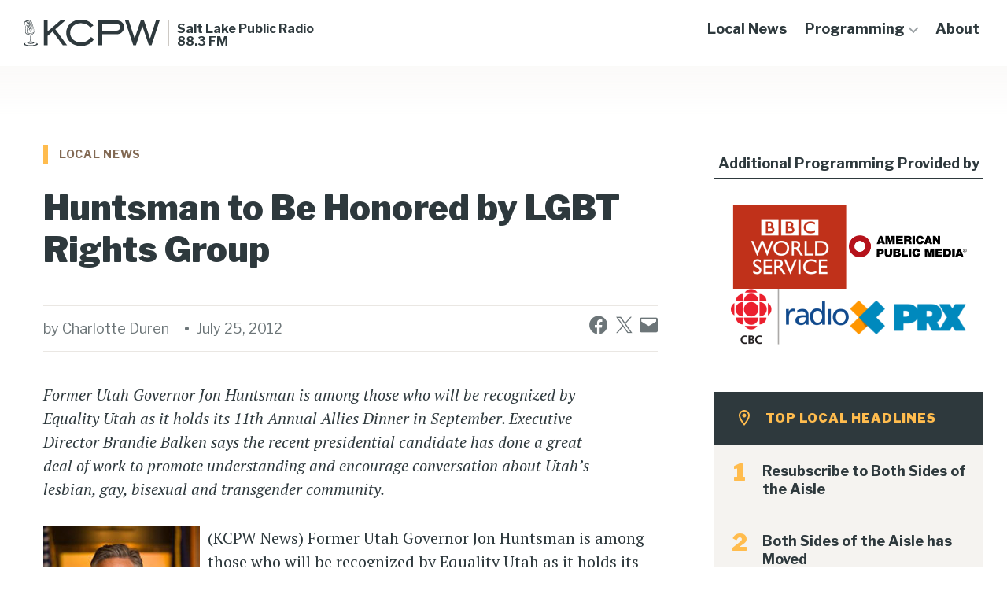

--- FILE ---
content_type: text/html; charset=UTF-8
request_url: https://kcpw.org/local-news/2012-07-25/huntsman-to-be-honored-by-lgbt-rights-group/
body_size: 24850
content:
<!DOCTYPE html>

<html class="no-js" lang="en-US">

<head>

	<meta charset="UTF-8">
	<meta name="viewport" content="width=device-width, initial-scale=1.0" >

	<link rel="profile" href="https://gmpg.org/xfn/11">

	<title>Huntsman to Be Honored by LGBT Rights Group &#8211; KCPW</title>
<meta name='robots' content='max-image-preview:large' />
<link rel='dns-prefetch' href='//stats.wp.com' />
<link rel='dns-prefetch' href='//fonts.googleapis.com' />
<link rel='dns-prefetch' href='//v0.wordpress.com' />
<link rel='preconnect' href='//c0.wp.com' />
<link rel="alternate" title="oEmbed (JSON)" type="application/json+oembed" href="https://kcpw.org/wp-json/oembed/1.0/embed?url=https%3A%2F%2Fkcpw.org%2Flocal-news%2F2012-07-25%2Fhuntsman-to-be-honored-by-lgbt-rights-group%2F" />
<link rel="alternate" title="oEmbed (XML)" type="text/xml+oembed" href="https://kcpw.org/wp-json/oembed/1.0/embed?url=https%3A%2F%2Fkcpw.org%2Flocal-news%2F2012-07-25%2Fhuntsman-to-be-honored-by-lgbt-rights-group%2F&#038;format=xml" />
<style id='wp-img-auto-sizes-contain-inline-css'>
img:is([sizes=auto i],[sizes^="auto," i]){contain-intrinsic-size:3000px 1500px}
/*# sourceURL=wp-img-auto-sizes-contain-inline-css */
</style>
<link rel='stylesheet' id='scap.flashblock-css' href='https://kcpw.org/wp-content/plugins/compact-wp-audio-player/css/flashblock.css?ver=6.9' media='all' />
<link rel='stylesheet' id='scap.player-css' href='https://kcpw.org/wp-content/plugins/compact-wp-audio-player/css/player.css?ver=6.9' media='all' />
<style id='wp-emoji-styles-inline-css'>

	img.wp-smiley, img.emoji {
		display: inline !important;
		border: none !important;
		box-shadow: none !important;
		height: 1em !important;
		width: 1em !important;
		margin: 0 0.07em !important;
		vertical-align: -0.1em !important;
		background: none !important;
		padding: 0 !important;
	}
/*# sourceURL=wp-emoji-styles-inline-css */
</style>
<link rel='stylesheet' id='wp-block-library-css' href='https://c0.wp.com/c/6.9/wp-includes/css/dist/block-library/style.css' media='all' />
<style id='wp-block-group-inline-css'>
.wp-block-group{
  box-sizing:border-box;
}

:where(.wp-block-group.wp-block-group-is-layout-constrained){
  position:relative;
}
/*# sourceURL=https://c0.wp.com/c/6.9/wp-includes/blocks/group/style.css */
</style>
<style id='wp-block-group-theme-inline-css'>
:where(.wp-block-group.has-background){
  padding:1.25em 2.375em;
}
/*# sourceURL=https://c0.wp.com/c/6.9/wp-includes/blocks/group/theme.css */
</style>
<style id='wp-block-paragraph-inline-css'>
.is-small-text{
  font-size:.875em;
}

.is-regular-text{
  font-size:1em;
}

.is-large-text{
  font-size:2.25em;
}

.is-larger-text{
  font-size:3em;
}

.has-drop-cap:not(:focus):first-letter{
  float:left;
  font-size:8.4em;
  font-style:normal;
  font-weight:100;
  line-height:.68;
  margin:.05em .1em 0 0;
  text-transform:uppercase;
}

body.rtl .has-drop-cap:not(:focus):first-letter{
  float:none;
  margin-left:.1em;
}

p.has-drop-cap.has-background{
  overflow:hidden;
}

:root :where(p.has-background){
  padding:1.25em 2.375em;
}

:where(p.has-text-color:not(.has-link-color)) a{
  color:inherit;
}

p.has-text-align-left[style*="writing-mode:vertical-lr"],p.has-text-align-right[style*="writing-mode:vertical-rl"]{
  rotate:180deg;
}
/*# sourceURL=https://c0.wp.com/c/6.9/wp-includes/blocks/paragraph/style.css */
</style>
<link rel='stylesheet' id='kcpw_guten_blocks-cgb-style-css-css' href='https://kcpw.org/wp-content/mu-plugins/kcpw-guten-blocks/dist/blocks.style.build.css?ver=1673286087' media='all' />
<style id='global-styles-inline-css'>
:root{--wp--preset--aspect-ratio--square: 1;--wp--preset--aspect-ratio--4-3: 4/3;--wp--preset--aspect-ratio--3-4: 3/4;--wp--preset--aspect-ratio--3-2: 3/2;--wp--preset--aspect-ratio--2-3: 2/3;--wp--preset--aspect-ratio--16-9: 16/9;--wp--preset--aspect-ratio--9-16: 9/16;--wp--preset--color--black: #000000;--wp--preset--color--cyan-bluish-gray: #abb8c3;--wp--preset--color--white: #ffffff;--wp--preset--color--pale-pink: #f78da7;--wp--preset--color--vivid-red: #cf2e2e;--wp--preset--color--luminous-vivid-orange: #ff6900;--wp--preset--color--luminous-vivid-amber: #fcb900;--wp--preset--color--light-green-cyan: #7bdcb5;--wp--preset--color--vivid-green-cyan: #00d084;--wp--preset--color--pale-cyan-blue: #8ed1fc;--wp--preset--color--vivid-cyan-blue: #0693e3;--wp--preset--color--vivid-purple: #9b51e0;--wp--preset--color--accent: #FFBC4E;--wp--preset--color--secondary-accent: #826953;--wp--preset--color--subtle-background: #F5F3F0;--wp--preset--color--slate-black: #2E393D;--wp--preset--color--dark-background: #4D5356;--wp--preset--color--grey-background: #CDC9C4;--wp--preset--gradient--vivid-cyan-blue-to-vivid-purple: linear-gradient(135deg,rgb(6,147,227) 0%,rgb(155,81,224) 100%);--wp--preset--gradient--light-green-cyan-to-vivid-green-cyan: linear-gradient(135deg,rgb(122,220,180) 0%,rgb(0,208,130) 100%);--wp--preset--gradient--luminous-vivid-amber-to-luminous-vivid-orange: linear-gradient(135deg,rgb(252,185,0) 0%,rgb(255,105,0) 100%);--wp--preset--gradient--luminous-vivid-orange-to-vivid-red: linear-gradient(135deg,rgb(255,105,0) 0%,rgb(207,46,46) 100%);--wp--preset--gradient--very-light-gray-to-cyan-bluish-gray: linear-gradient(135deg,rgb(238,238,238) 0%,rgb(169,184,195) 100%);--wp--preset--gradient--cool-to-warm-spectrum: linear-gradient(135deg,rgb(74,234,220) 0%,rgb(151,120,209) 20%,rgb(207,42,186) 40%,rgb(238,44,130) 60%,rgb(251,105,98) 80%,rgb(254,248,76) 100%);--wp--preset--gradient--blush-light-purple: linear-gradient(135deg,rgb(255,206,236) 0%,rgb(152,150,240) 100%);--wp--preset--gradient--blush-bordeaux: linear-gradient(135deg,rgb(254,205,165) 0%,rgb(254,45,45) 50%,rgb(107,0,62) 100%);--wp--preset--gradient--luminous-dusk: linear-gradient(135deg,rgb(255,203,112) 0%,rgb(199,81,192) 50%,rgb(65,88,208) 100%);--wp--preset--gradient--pale-ocean: linear-gradient(135deg,rgb(255,245,203) 0%,rgb(182,227,212) 50%,rgb(51,167,181) 100%);--wp--preset--gradient--electric-grass: linear-gradient(135deg,rgb(202,248,128) 0%,rgb(113,206,126) 100%);--wp--preset--gradient--midnight: linear-gradient(135deg,rgb(2,3,129) 0%,rgb(40,116,252) 100%);--wp--preset--font-size--small: 24px;--wp--preset--font-size--medium: 20px;--wp--preset--font-size--large: 50px;--wp--preset--font-size--x-large: 42px;--wp--preset--font-size--normal: 40px;--wp--preset--font-size--huge: 80px;--wp--preset--spacing--20: 0.44rem;--wp--preset--spacing--30: 0.67rem;--wp--preset--spacing--40: 1rem;--wp--preset--spacing--50: 1.5rem;--wp--preset--spacing--60: 2.25rem;--wp--preset--spacing--70: 3.38rem;--wp--preset--spacing--80: 5.06rem;--wp--preset--shadow--natural: 6px 6px 9px rgba(0, 0, 0, 0.2);--wp--preset--shadow--deep: 12px 12px 50px rgba(0, 0, 0, 0.4);--wp--preset--shadow--sharp: 6px 6px 0px rgba(0, 0, 0, 0.2);--wp--preset--shadow--outlined: 6px 6px 0px -3px rgb(255, 255, 255), 6px 6px rgb(0, 0, 0);--wp--preset--shadow--crisp: 6px 6px 0px rgb(0, 0, 0);}:root :where(.is-layout-flow) > :first-child{margin-block-start: 0;}:root :where(.is-layout-flow) > :last-child{margin-block-end: 0;}:root :where(.is-layout-flow) > *{margin-block-start: 24px;margin-block-end: 0;}:root :where(.is-layout-constrained) > :first-child{margin-block-start: 0;}:root :where(.is-layout-constrained) > :last-child{margin-block-end: 0;}:root :where(.is-layout-constrained) > *{margin-block-start: 24px;margin-block-end: 0;}:root :where(.is-layout-flex){gap: 24px;}:root :where(.is-layout-grid){gap: 24px;}body .is-layout-flex{display: flex;}.is-layout-flex{flex-wrap: wrap;align-items: center;}.is-layout-flex > :is(*, div){margin: 0;}body .is-layout-grid{display: grid;}.is-layout-grid > :is(*, div){margin: 0;}.has-black-color{color: var(--wp--preset--color--black) !important;}.has-cyan-bluish-gray-color{color: var(--wp--preset--color--cyan-bluish-gray) !important;}.has-white-color{color: var(--wp--preset--color--white) !important;}.has-pale-pink-color{color: var(--wp--preset--color--pale-pink) !important;}.has-vivid-red-color{color: var(--wp--preset--color--vivid-red) !important;}.has-luminous-vivid-orange-color{color: var(--wp--preset--color--luminous-vivid-orange) !important;}.has-luminous-vivid-amber-color{color: var(--wp--preset--color--luminous-vivid-amber) !important;}.has-light-green-cyan-color{color: var(--wp--preset--color--light-green-cyan) !important;}.has-vivid-green-cyan-color{color: var(--wp--preset--color--vivid-green-cyan) !important;}.has-pale-cyan-blue-color{color: var(--wp--preset--color--pale-cyan-blue) !important;}.has-vivid-cyan-blue-color{color: var(--wp--preset--color--vivid-cyan-blue) !important;}.has-vivid-purple-color{color: var(--wp--preset--color--vivid-purple) !important;}.has-accent-color{color: var(--wp--preset--color--accent) !important;}.has-secondary-accent-color{color: var(--wp--preset--color--secondary-accent) !important;}.has-subtle-background-color{color: var(--wp--preset--color--subtle-background) !important;}.has-slate-black-color{color: var(--wp--preset--color--slate-black) !important;}.has-dark-background-color{color: var(--wp--preset--color--dark-background) !important;}.has-grey-background-color{color: var(--wp--preset--color--grey-background) !important;}.has-black-background-color{background-color: var(--wp--preset--color--black) !important;}.has-cyan-bluish-gray-background-color{background-color: var(--wp--preset--color--cyan-bluish-gray) !important;}.has-white-background-color{background-color: var(--wp--preset--color--white) !important;}.has-pale-pink-background-color{background-color: var(--wp--preset--color--pale-pink) !important;}.has-vivid-red-background-color{background-color: var(--wp--preset--color--vivid-red) !important;}.has-luminous-vivid-orange-background-color{background-color: var(--wp--preset--color--luminous-vivid-orange) !important;}.has-luminous-vivid-amber-background-color{background-color: var(--wp--preset--color--luminous-vivid-amber) !important;}.has-light-green-cyan-background-color{background-color: var(--wp--preset--color--light-green-cyan) !important;}.has-vivid-green-cyan-background-color{background-color: var(--wp--preset--color--vivid-green-cyan) !important;}.has-pale-cyan-blue-background-color{background-color: var(--wp--preset--color--pale-cyan-blue) !important;}.has-vivid-cyan-blue-background-color{background-color: var(--wp--preset--color--vivid-cyan-blue) !important;}.has-vivid-purple-background-color{background-color: var(--wp--preset--color--vivid-purple) !important;}.has-accent-background-color{background-color: var(--wp--preset--color--accent) !important;}.has-secondary-accent-background-color{background-color: var(--wp--preset--color--secondary-accent) !important;}.has-subtle-background-background-color{background-color: var(--wp--preset--color--subtle-background) !important;}.has-slate-black-background-color{background-color: var(--wp--preset--color--slate-black) !important;}.has-dark-background-background-color{background-color: var(--wp--preset--color--dark-background) !important;}.has-grey-background-background-color{background-color: var(--wp--preset--color--grey-background) !important;}.has-black-border-color{border-color: var(--wp--preset--color--black) !important;}.has-cyan-bluish-gray-border-color{border-color: var(--wp--preset--color--cyan-bluish-gray) !important;}.has-white-border-color{border-color: var(--wp--preset--color--white) !important;}.has-pale-pink-border-color{border-color: var(--wp--preset--color--pale-pink) !important;}.has-vivid-red-border-color{border-color: var(--wp--preset--color--vivid-red) !important;}.has-luminous-vivid-orange-border-color{border-color: var(--wp--preset--color--luminous-vivid-orange) !important;}.has-luminous-vivid-amber-border-color{border-color: var(--wp--preset--color--luminous-vivid-amber) !important;}.has-light-green-cyan-border-color{border-color: var(--wp--preset--color--light-green-cyan) !important;}.has-vivid-green-cyan-border-color{border-color: var(--wp--preset--color--vivid-green-cyan) !important;}.has-pale-cyan-blue-border-color{border-color: var(--wp--preset--color--pale-cyan-blue) !important;}.has-vivid-cyan-blue-border-color{border-color: var(--wp--preset--color--vivid-cyan-blue) !important;}.has-vivid-purple-border-color{border-color: var(--wp--preset--color--vivid-purple) !important;}.has-accent-border-color{border-color: var(--wp--preset--color--accent) !important;}.has-secondary-accent-border-color{border-color: var(--wp--preset--color--secondary-accent) !important;}.has-subtle-background-border-color{border-color: var(--wp--preset--color--subtle-background) !important;}.has-slate-black-border-color{border-color: var(--wp--preset--color--slate-black) !important;}.has-dark-background-border-color{border-color: var(--wp--preset--color--dark-background) !important;}.has-grey-background-border-color{border-color: var(--wp--preset--color--grey-background) !important;}.has-vivid-cyan-blue-to-vivid-purple-gradient-background{background: var(--wp--preset--gradient--vivid-cyan-blue-to-vivid-purple) !important;}.has-light-green-cyan-to-vivid-green-cyan-gradient-background{background: var(--wp--preset--gradient--light-green-cyan-to-vivid-green-cyan) !important;}.has-luminous-vivid-amber-to-luminous-vivid-orange-gradient-background{background: var(--wp--preset--gradient--luminous-vivid-amber-to-luminous-vivid-orange) !important;}.has-luminous-vivid-orange-to-vivid-red-gradient-background{background: var(--wp--preset--gradient--luminous-vivid-orange-to-vivid-red) !important;}.has-very-light-gray-to-cyan-bluish-gray-gradient-background{background: var(--wp--preset--gradient--very-light-gray-to-cyan-bluish-gray) !important;}.has-cool-to-warm-spectrum-gradient-background{background: var(--wp--preset--gradient--cool-to-warm-spectrum) !important;}.has-blush-light-purple-gradient-background{background: var(--wp--preset--gradient--blush-light-purple) !important;}.has-blush-bordeaux-gradient-background{background: var(--wp--preset--gradient--blush-bordeaux) !important;}.has-luminous-dusk-gradient-background{background: var(--wp--preset--gradient--luminous-dusk) !important;}.has-pale-ocean-gradient-background{background: var(--wp--preset--gradient--pale-ocean) !important;}.has-electric-grass-gradient-background{background: var(--wp--preset--gradient--electric-grass) !important;}.has-midnight-gradient-background{background: var(--wp--preset--gradient--midnight) !important;}.has-small-font-size{font-size: var(--wp--preset--font-size--small) !important;}.has-medium-font-size{font-size: var(--wp--preset--font-size--medium) !important;}.has-large-font-size{font-size: var(--wp--preset--font-size--large) !important;}.has-x-large-font-size{font-size: var(--wp--preset--font-size--x-large) !important;}.has-normal-font-size{font-size: var(--wp--preset--font-size--normal) !important;}.has-huge-font-size{font-size: var(--wp--preset--font-size--huge) !important;}
/*# sourceURL=global-styles-inline-css */
</style>
<style id='core-block-supports-inline-css'>
/**
 * Core styles: block-supports
 */

/*# sourceURL=core-block-supports-inline-css */
</style>

<style id='classic-theme-styles-inline-css'>
/**
 * These rules are needed for backwards compatibility.
 * They should match the button element rules in the base theme.json file.
 */
.wp-block-button__link {
	color: #ffffff;
	background-color: #32373c;
	border-radius: 9999px; /* 100% causes an oval, but any explicit but really high value retains the pill shape. */

	/* This needs a low specificity so it won't override the rules from the button element if defined in theme.json. */
	box-shadow: none;
	text-decoration: none;

	/* The extra 2px are added to size solids the same as the outline versions.*/
	padding: calc(0.667em + 2px) calc(1.333em + 2px);

	font-size: 1.125em;
}

.wp-block-file__button {
	background: #32373c;
	color: #ffffff;
	text-decoration: none;
}

/*# sourceURL=/wp-includes/css/classic-themes.css */
</style>
<link rel='stylesheet' id='wp-components-css' href='https://c0.wp.com/c/6.9/wp-includes/css/dist/components/style.css' media='all' />
<link rel='stylesheet' id='godaddy-styles-css' href='https://kcpw.org/wp-content/plugins/coblocks/includes/Dependencies/GoDaddy/Styles/build/latest.css?ver=2.0.2' media='all' />
<link rel='stylesheet' id='kcpw-v2-css' href='https://kcpw.org/wp-content/themes/kcpw-v2/assets/build/css/style.css?ver=1673376870' media='all' />
<link rel='stylesheet' id='kcpw-print-style-css' href='https://kcpw.org/wp-content/themes/varia-wpcom/print.css?ver=1673376870' media='print' />
<link rel='stylesheet' id='kcpw-fonts-css' href='https://fonts.googleapis.com/css?family=Libre+Franklin%3Aital%2Cwght%400%2C200%3B0%2C300%3B0%2C400%3B0%2C600%3B0%2C700%3B0%2C900%3B1%2C300%3B1%2C400%3B1%2C600%3B1%2C700%7CPT+Serif%3Aital%2Cwght%400%2C200%3B0%2C300%3B0%2C400%3B0%2C600%3B0%2C700%3B0%2C900%3B1%2C300%3B1%2C400%3B1%2C600%3B1%2C700&#038;subset=latin-ext&#038;ver=1.0' media='all' />
<link rel='stylesheet' id='varia-print-style-css' href='https://kcpw.org/wp-content/themes/varia-wpcom/print.css?ver=2.0' media='print' />
<link rel='stylesheet' id='sharedaddy-css' href='https://kcpw.org/wp-content/plugins/jetpack/modules/sharedaddy/sharing.css?ver=15.5-a.3' media='all' />
<link rel='stylesheet' id='social-logos-css' href='https://kcpw.org/wp-content/plugins/jetpack/_inc/social-logos/social-logos.css?ver=15.5-a.3' media='all' />
<script src="https://c0.wp.com/c/6.9/wp-includes/js/jquery/jquery.js" id="jquery-core-js"></script>
<script src="https://c0.wp.com/c/6.9/wp-includes/js/jquery/jquery-migrate.js" id="jquery-migrate-js"></script>
<script src="https://kcpw.org/wp-content/plugins/compact-wp-audio-player/js/soundmanager2-nodebug-jsmin.js?ver=6.9" id="scap.soundmanager2-js"></script>
<script src="https://kcpw.org/wp-content/plugins/radio-station/js/jstz.js?ver=1.0.6" id="jstz-js"></script>
<script id="kcpw-js-js-extra">
var kcpw_params = {"ajaxurl":"https://kcpw.org/wp-admin/admin-ajax.php"};
//# sourceURL=kcpw-js-js-extra
</script>
<script src="https://kcpw.org/wp-content/themes/kcpw-v2/assets/build/js/script.js?ver=1671724170" id="kcpw-js-js" async></script>
<link rel="https://api.w.org/" href="https://kcpw.org/wp-json/" /><link rel="alternate" title="JSON" type="application/json" href="https://kcpw.org/wp-json/wp/v2/posts/74855" /><link rel="EditURI" type="application/rsd+xml" title="RSD" href="https://kcpw.org/xmlrpc.php?rsd" />

<link rel="canonical" href="https://kcpw.org/local-news/2012-07-25/huntsman-to-be-honored-by-lgbt-rights-group/" />
<link rel='shortlink' href='https://wp.me/pd4FAR-jtl' />
            <script type="text/javascript"><!--
                                function powerpress_pinw(pinw_url){window.open(pinw_url, 'PowerPressPlayer','toolbar=0,status=0,resizable=1,width=460,height=320');	return false;}
                //-->

                // tabnab protection
                window.addEventListener('load', function () {
                    // make all links have rel="noopener noreferrer"
                    document.querySelectorAll('a[target="_blank"]').forEach(link => {
                        link.setAttribute('rel', 'noopener noreferrer');
                    });
                });
            </script>
            <link rel='https://radiostation.pro/docs/api/' href='https://kcpw.org/wp-json/radio/' />	<style>img#wpstats{display:none}</style>
			<script>document.documentElement.className = document.documentElement.className.replace( 'no-js', 'js' );</script>
	
<!-- Jetpack Open Graph Tags -->
<meta property="og:type" content="article" />
<meta property="og:title" content="Huntsman to Be Honored by LGBT Rights Group" />
<meta property="og:url" content="https://kcpw.org/local-news/2012-07-25/huntsman-to-be-honored-by-lgbt-rights-group/" />
<meta property="og:description" content="Former Utah Governor Jon Huntsman is among those who will be recognized by Equality Utah as it holds its 11th Annual Allies Dinner in September. Executive Director Brandie Balken says the recent pr…" />
<meta property="article:published_time" content="2012-07-26T02:26:14+00:00" />
<meta property="article:modified_time" content="2012-07-26T03:44:59+00:00" />
<meta property="og:site_name" content="KCPW" />
<meta property="og:image" content="https://kcpw.org/wp-content/uploads/2011/02/huntsman1.jpg" />
<meta property="og:image:width" content="199" />
<meta property="og:image:height" content="247" />
<meta property="og:image:alt" content="" />
<meta property="og:locale" content="en_US" />
<meta name="twitter:text:title" content="Huntsman to Be Honored by LGBT Rights Group" />
<meta name="twitter:image" content="https://kcpw.org/wp-content/uploads/2011/02/huntsman1.jpg?w=144" />
<meta name="twitter:card" content="summary" />

<!-- End Jetpack Open Graph Tags -->
<link rel="icon" href="https://kcpw.org/wp-content/uploads/2022/08/cropped-kcpw-favicon-32x32.png" sizes="32x32" />
<link rel="icon" href="https://kcpw.org/wp-content/uploads/2022/08/cropped-kcpw-favicon-192x192.png" sizes="192x192" />
<link rel="apple-touch-icon" href="https://kcpw.org/wp-content/uploads/2022/08/cropped-kcpw-favicon-180x180.png" />
<meta name="msapplication-TileImage" content="https://kcpw.org/wp-content/uploads/2022/08/cropped-kcpw-favicon-270x270.png" />
		<style id="wp-custom-css">
			#schedule-table-loader {
	display:none !important;
}

/* Hide buttons on Community Calendar on Homepage - 20221014-KB */
.home .ai1ec-btn-group {
  display: none;
}

.header-donate-button.header-donate-button  {
	display: none; !important
}

/* hide the form shortcode on footer #8682198 -Vincent */
.footer-newsletter {
    display: none;
}
.live-radio-section{
display: none;
}		</style>
		
</head>

<body class="wp-singular post-template-default single single-post postid-74855 single-format-standard wp-custom-logo wp-embed-responsive wp-theme-varia-wpcom wp-child-theme-kcpw-v2 singular enable-search-modal missing-post-thumbnail has-single-pagination showing-comments show-avatars image-filters-enabled">

<header id="site-header" class="header-footer-group" role="banner">

	<div class="header-inner">

		<div class="header-titles-wrapper">
			<div class="header-titles">
				<div class="site-logo faux-heading"><div class="site-logo faux-heading"><a href="https://kcpw.org" class="custom-logo-link" alt="KCPW" aria-label="KCPW" rel="home" itemprop="url"><svg class="svg-icon" aria-hidden="true" role="img" focusable="false" width="174" height="34" viewBox="0 0 174 34" xmlns="http://www.w3.org/2000/svg"><path d="M72.8499 33.4521C61.9203 33.4521 54.1855 26.3392 54.1855 16.7692C54.1855 7.1991 61.8782 0 72.8499 0C79.6598 0 85.3768 2.71583 88.6977 7.41464L84.8304 10.1305C82.3081 6.55247 78.0204 4.52638 72.8499 4.52638C64.8629 4.52638 59.1458 9.7425 59.1458 16.6829C59.1458 23.5803 64.9049 28.8395 72.8499 28.8395C78.3987 28.8395 82.4763 26.641 85.6711 22.0284L89.4964 24.7442C86.0074 30.3483 80.1643 33.4521 72.8499 33.4521Z" fill="#2E393D" /><path d="M99.9216 32.4604H95.0873V0.818848H117.493C123.841 0.818848 127.54 4.09508 127.54 9.61296C127.54 14.6135 124.009 18.6226 117.997 18.6226H99.8795V32.4604H99.9216ZM117.535 14.0531C120.856 14.0531 122.621 12.4581 122.621 9.74228C122.621 7.06956 120.94 5.47455 117.745 5.47455H99.9216V14.0531H117.535Z" fill="#2E393D" /><path d="M25.7686 0.905518H30.5608V14.9589L46.9131 0.905518H53.2607L40.3133 12.1137L55.1943 32.4609H49.8136L36.9083 15.002L30.5608 20.5629V32.4609H25.7686V0.905518Z" fill="#2E393D" /><path d="M128.843 0.818848H133.593L141.16 23.9681L148.937 0.818848H152.93L160.707 23.9681L168.274 0.818848H173.024L162.683 32.4604H159.194L150.996 8.10417L142.799 32.4604H139.394L128.843 0.818848Z" fill="#2E393D" /><path d="M13.1288 15.8418C13.1288 16.2876 13.2157 16.9118 13.0419 17.313C12.7375 17.9818 9.86827 19.4975 9.56395 19.5867C9.08574 19.7204 8.08584 19.23 7.56416 19.0963C6.86858 18.9626 6.25995 18.6059 5.56437 18.3384C5.26005 18.2047 4.95573 17.8926 4.78184 17.5359C4.65142 17.2684 4.521 16.8226 4.521 16.5105C4.56447 14.7719 4.65142 10.0908 4.65142 9.46661C4.65142 8.97621 4.60794 8.03999 4.26015 7.63875C3.65152 7.0146 2.99941 7.77249 2.99941 8.35206C2.95594 9.02079 2.39078 16.2876 3.17331 17.0901C4.17321 18.1601 6.173 19.0071 7.56416 19.0071C6.34689 19.1409 5.43394 19.1855 4.3471 18.6505C3.65152 18.2938 2.91247 18.1155 2.5212 17.3576C2.04299 16.466 2.39078 10.8932 2.5212 9.28828C2.56468 8.61955 2.60815 7.72791 3.21678 7.32667C3.69499 6.97002 4.78184 6.97002 4.99921 7.59417C5.21658 8.17373 5.21658 7.72791 5.12963 9.82326C5.08615 10.9378 5.08615 12.1415 5.08615 13.3007C5.08615 14.4598 4.86879 15.7972 5.1731 16.9564C5.52089 18.3384 9.12922 19.1409 9.39006 19.0517C9.8248 18.918 10.2161 18.6951 10.6073 18.4276C11.5203 17.8926 11.6942 17.8926 12.042 16.9564C12.0854 16.8672 12.0854 16.2431 12.0854 16.1985C12.1724 16.466 12.4767 17.313 12.2159 17.5805C12.9549 17.2239 12.7375 16.5551 12.8245 16.1539L13.1288 15.8418Z" fill="#2E393D" /><path d="M8.08608 21.0135C8.08608 21.0135 8.12956 21.0581 8.12956 21.1027C8.3904 21.5039 8.34693 22.3064 8.34693 22.7968C8.3904 23.6439 8.34693 24.4463 8.34693 25.2042C8.34693 25.9175 8.30345 26.3634 8.04261 26.9429C7.69482 27.7454 7.08619 28.3695 6.91229 28.4141C7.21661 28.4141 7.65135 28.4141 7.91219 28.1912C8.82514 27.1658 8.86861 26.3634 8.86861 25.2488C8.82514 24.0451 8.99903 20.4785 8.17303 20.5231L8.08608 21.0135Z" fill="#2E393D" /><path d="M5.8693 28.6371C5.56499 28.6817 4.95635 28.86 4.69551 29.1275C4.17383 29.6625 5.08677 30.0191 5.34762 30.1083C6.39099 30.4204 7.8691 30.6879 8.86899 30.6879C10.5645 30.6433 11.0427 30.5541 11.8252 30.3312C12.7382 30.0637 13.2598 29.8854 13.4772 29.4842C13.825 28.86 12.3469 28.5925 11.6078 28.5925C11.8687 28.6817 12.2165 28.7263 12.0861 28.9938C11.9556 29.2167 10.2602 29.7071 9.3472 29.7071C8.60815 29.7071 8.12994 29.6625 7.39088 29.5288C7.04309 29.4396 5.73888 29.2613 6.26057 28.5925L5.8693 28.6371Z" fill="#2E393D" /><path d="M8.82562 19.6764C9.08646 19.7655 9.30383 19.721 9.5212 19.9439C9.73857 20.2114 9.56467 20.7463 9.56467 21.0584C9.56467 21.8163 9.43425 23.4658 9.47772 24.2683C9.56467 25.9179 9.69509 26.3637 9.82552 26.8541C10.0429 27.612 10.7385 28.0132 11.3906 28.3699C10.4341 28.459 9.86899 27.924 9.43425 26.7649C9.17341 26.0962 9.12994 24.8479 9.12994 22.9309C9.12994 22.3067 9.12993 21.638 9.04299 21.0138C8.99951 20.6572 8.91257 20.5234 8.60825 20.2559C8.30393 19.9885 8.13004 19.7655 8.04309 19.2751C8.04309 19.3643 8.56478 19.6318 8.82562 19.6764Z" fill="#2E393D" /><path d="M4.21646 12.9446C4.86857 14.1037 4.95551 14.5941 5.4772 15.5749C6.25973 17.0907 7.17267 17.3582 8.73773 17.269C10.3897 17.1798 13.3894 16.199 14.172 14.5495C13.9111 15.5749 13.5198 15.8424 13.0851 16.1545C12.3461 16.6449 12.0417 16.8678 11.2157 17.1353C10.1724 17.4473 9.86805 17.5365 8.7812 17.6257C8.25952 17.6702 7.17267 17.7594 6.65099 17.5811C6.3032 17.4473 5.86846 17.1798 5.69457 16.8678C5.17288 15.9761 4.99899 15.3074 4.56425 14.3712C4.25993 13.7025 3.86867 12.9446 3.91214 12.1421L4.21646 12.9446Z" fill="#2E393D" /><path d="M15.2593 29.5289C16.4331 29.8856 16.607 30.5097 16.3027 30.911C15.5636 31.8026 13.5638 32.5159 9.12949 32.5159C4.69517 32.5159 2.52148 31.8918 2.04327 30.911C1.8259 30.5097 1.60853 29.9747 2.60843 29.6181L3.43443 29.3506C1.34769 29.7518 0 30.376 0 31.0893C0 32.3376 4.21695 33.4521 9.17296 33.4521C14.129 33.4521 18.0416 32.4267 18.0416 31.1339C18.0416 30.4206 16.8243 29.7964 14.9115 29.3952L15.2593 29.5289Z" fill="#2E393D" /><path d="M1.56458 3.53738C1.78195 2.42284 2.95574 2.69033 3.69479 3.31447C4.3469 3.89404 4.39037 4.25069 4.69469 5.09775C5.47722 7.23768 7.25964 12.1417 7.60743 13.1225C8.04217 14.3262 8.47691 15.5299 8.8247 16.5107C8.69427 14.7274 8.25954 13.7021 7.39006 10.6259C6.78143 8.53056 6.04238 6.52437 5.1729 4.38444C4.78164 3.40364 4.21648 2.15534 2.95574 2.0216C2.30363 1.93243 1.39068 2.11076 1.08637 2.91324C0.695103 4.20611 1.5211 6.43521 2.21668 7.63892C2.26016 7.72809 2.30363 7.77267 2.34711 7.81725C2.34711 7.81725 1.30374 4.91942 1.56458 3.53738Z" fill="#2E393D" /><path d="M3.39148 1.35306C3.43495 1.21931 3.43495 1.08557 3.47843 0.95182C3.73927 0.193927 4.60874 0.0155998 5.26085 0.104764C6.43464 0.238509 6.9998 1.44222 7.34759 2.37844C8.13012 4.38463 8.86917 6.34623 9.43433 8.30784C10.2603 11.2502 10.9559 12.766 11.0863 14.4601C10.869 13.6131 10.043 11.6961 9.73865 10.5815C9.47781 9.60071 7.8258 5.14252 7.08675 3.09175C6.78243 2.33386 6.60854 1.62055 5.95643 1.08557C5.3478 0.550583 4.3479 0.461419 4.00011 1.17473L3.39148 1.35306Z" fill="#2E393D" /><path d="M5.47803 0.238445C5.86929 0.0155354 6.3475 -0.0290465 6.73877 0.0155354C7.91256 0.149281 8.47772 1.35299 8.82551 2.28921C9.60803 4.2954 12.4338 12.7214 12.6077 14.4155C12.3904 13.5684 9.34719 5.09787 8.60814 3.04711C8.30382 2.28921 8.12993 1.5759 7.47782 1.04092C7.04308 0.639682 6.39098 0.505937 5.91276 0.728846L5.47803 0.238445Z" fill="#2E393D" /><path d="M2.21704 2.37834C2.21704 2.20002 2.26051 2.06627 2.30399 1.93252C2.56483 1.13005 3.52125 0.951722 4.17336 1.04089C5.4341 1.17463 5.99926 2.42292 6.39052 3.40373C7.21653 5.49908 7.99905 7.54985 8.60769 9.6452C9.47716 12.7213 9.9119 13.7467 10.0423 15.53C9.47716 14.995 9.12937 13.3455 8.82505 12.1418C8.56421 11.1164 6.69484 6.25697 5.91231 4.11704C5.608 3.31456 5.56452 2.91333 4.91242 2.33376C4.26031 1.7542 3.26041 1.4867 2.86915 2.15543L2.21704 2.37834Z" fill="#2E393D" /><path d="M3.30444 6.70266C4.43476 5.76644 5.43466 5.45437 6.78234 4.8748C7.39098 4.60731 8.3474 4.33982 8.95603 4.20607C9.56467 4.11691 10.1733 3.84942 10.7819 3.84942C9.30382 3.84942 8.52129 3.76026 7.13013 4.33982C6.5215 4.56273 5.43466 4.96397 4.8695 5.27604C4.26087 5.63269 3.30444 6.70266 3.30444 6.70266Z" fill="#2E393D" /><path d="M5.99884 12.9444C7.12916 12.0081 8.12905 11.6961 9.47674 11.1165C10.0854 10.849 11.0418 10.5815 11.6504 10.4478C12.2591 10.3586 12.5199 10.0911 13.1285 10.0911C11.6504 10.0911 11.2592 10.002 9.82453 10.5815C9.2159 10.8044 8.12905 11.2057 7.5639 11.5177C6.95526 11.8744 5.99884 12.9444 5.99884 12.9444Z" fill="#2E393D" /><path d="M7.82537 0.728684C8.69484 1.30825 9.08611 1.48658 9.30348 2.11072C9.65127 3.00236 10.086 3.93858 10.4338 4.83022C10.8251 5.94477 11.1728 7.05932 11.5641 8.21845C12.8249 11.6067 12.651 11.4283 13.6074 14.3708C13.5204 12.5429 11.0859 5.23146 10.7381 4.20607C10.4338 3.31444 10.086 2.15531 9.4339 1.39741C8.91221 0.728684 8.17316 0.104537 7.21674 0.505775L7.82537 0.728684Z" fill="#2E393D" /><path d="M8.82489 25.1154L9.17268 25.0708L9.21615 25.6949H8.82489V25.1154Z" fill="#2E393D" /></svg></a><span class="screen-reader-text">KCPW</span></div><span class="screen-reader-text">KCPW</span></div>				<div class="separator"></div>
				<div class="site-description"><span>Salt Lake Public Radio</span><span>88.3 FM</span></div><!-- .site-description -->
			</div><!-- .header-titles -->
			<a href="#" class="search-button mobile-nav-toggle">
				<svg width="18" height="18" viewBox="0 0 18 18" fill="none" xmlns="http://www.w3.org/2000/svg"><path fill-rule="evenodd" clip-rule="evenodd" d="M12.5 11H11.71L11.43 10.73C12.41 9.59 13 8.11 13 6.5C13 2.91 10.09 0 6.5 0C2.91 0 0 2.91 0 6.5C0 10.09 2.91 13 6.5 13C8.11 13 9.59 12.41 10.73 11.43L11 11.71V12.5L16 17.49L17.49 16L12.5 11ZM6.5 11C4.01 11 2 8.99 2 6.5C2 4.01 4.01 2 6.5 2C8.99 2 11 4.01 11 6.5C11 8.99 8.99 11 6.5 11Z" fill="#2E393D"/></svg>
			</a>
			<button class="toggle nav-toggle mobile-nav-toggle" data-toggle-target=".menu-modal"  data-toggle-body-class="showing-menu-modal" aria-expanded="false" data-set-focus=".close-nav-toggle">
				<span class="toggle-inner">
					<span class="toggle-icon">
						<svg class="svg-icon" aria-hidden="true" role="img" focusable="false" xmlns="http://www.w3.org/2000/svg" viewBox="0 0 24 24" width="24" height="24"><path fill="none" d="M0 0h24v24H0z" /><path d="M3 4h18v2H3V4zm0 7h18v2H3v-2zm0 7h18v2H3v-2z" /></svg>					</span>
					<span class="screen-reader-text">Menu</span>
				</span>
			</button><!-- .nav-toggle -->

		</div><!-- .header-titles-wrapper -->

		<div class="header-navigation-wrapper">

			
				<nav class="primary-menu-wrapper" aria-label="Horizontal" role="navigation">

					<ul class="primary-menu reset-list-style">

						<li id="menu-item-118612" class="menu-item menu-item-type-taxonomy menu-item-object-category current-post-ancestor current-menu-parent current-post-parent menu-item-118612"><a href="https://kcpw.org/./local-news/">Local News</a></li>
<li id="menu-item-118619" class="menu-item menu-item-type-post_type menu-item-object-page menu-item-has-children menu-item-118619"><a href="https://kcpw.org/programming/" aria-haspopup="true" aria-expanded="false">Programming</a><span class="icon"></span>
<ul class="sub-menu">
	<li id="menu-item-118766" class="menu-item menu-item-type-post_type menu-item-object-page menu-item-118766"><a href="https://kcpw.org/programming/local-programs/">Local Programs</a></li>
	<li id="menu-item-118623" class="menu-item menu-item-type-post_type menu-item-object-page menu-item-118623"><a href="https://kcpw.org/programming/specials/">Specials</a></li>
	<li id="menu-item-118624" class="menu-item menu-item-type-post_type menu-item-object-page menu-item-118624"><a href="https://kcpw.org/programming/archives/">The Archives</a></li>
</ul>
</li>
<li id="menu-item-82975" class="menu-item menu-item-type-post_type menu-item-object-page menu-item-82975"><a href="https://kcpw.org/about/">About</a></li>
					</ul>
				</nav><!-- .primary-menu-wrapper -->
						</div><!-- .header-navigation-wrapper -->

	</div><!-- .header-inner -->
	
<div class="menu-modal cover-modal header-footer-group" data-modal-target-string=".menu-modal">

	<div class="menu-wrapper section-inner">

		<div class="modal-header">

			<div class="header-titles">
				<div class="site-logo faux-heading"><div class="site-logo faux-heading"><a href="https://kcpw.org" class="custom-logo-link" alt="KCPW" aria-label="KCPW" rel="home" itemprop="url"><svg class="svg-icon" aria-hidden="true" role="img" focusable="false" width="174" height="34" viewBox="0 0 174 34" xmlns="http://www.w3.org/2000/svg"><path d="M72.8499 33.4521C61.9203 33.4521 54.1855 26.3392 54.1855 16.7692C54.1855 7.1991 61.8782 0 72.8499 0C79.6598 0 85.3768 2.71583 88.6977 7.41464L84.8304 10.1305C82.3081 6.55247 78.0204 4.52638 72.8499 4.52638C64.8629 4.52638 59.1458 9.7425 59.1458 16.6829C59.1458 23.5803 64.9049 28.8395 72.8499 28.8395C78.3987 28.8395 82.4763 26.641 85.6711 22.0284L89.4964 24.7442C86.0074 30.3483 80.1643 33.4521 72.8499 33.4521Z" fill="#2E393D" /><path d="M99.9216 32.4604H95.0873V0.818848H117.493C123.841 0.818848 127.54 4.09508 127.54 9.61296C127.54 14.6135 124.009 18.6226 117.997 18.6226H99.8795V32.4604H99.9216ZM117.535 14.0531C120.856 14.0531 122.621 12.4581 122.621 9.74228C122.621 7.06956 120.94 5.47455 117.745 5.47455H99.9216V14.0531H117.535Z" fill="#2E393D" /><path d="M25.7686 0.905518H30.5608V14.9589L46.9131 0.905518H53.2607L40.3133 12.1137L55.1943 32.4609H49.8136L36.9083 15.002L30.5608 20.5629V32.4609H25.7686V0.905518Z" fill="#2E393D" /><path d="M128.843 0.818848H133.593L141.16 23.9681L148.937 0.818848H152.93L160.707 23.9681L168.274 0.818848H173.024L162.683 32.4604H159.194L150.996 8.10417L142.799 32.4604H139.394L128.843 0.818848Z" fill="#2E393D" /><path d="M13.1288 15.8418C13.1288 16.2876 13.2157 16.9118 13.0419 17.313C12.7375 17.9818 9.86827 19.4975 9.56395 19.5867C9.08574 19.7204 8.08584 19.23 7.56416 19.0963C6.86858 18.9626 6.25995 18.6059 5.56437 18.3384C5.26005 18.2047 4.95573 17.8926 4.78184 17.5359C4.65142 17.2684 4.521 16.8226 4.521 16.5105C4.56447 14.7719 4.65142 10.0908 4.65142 9.46661C4.65142 8.97621 4.60794 8.03999 4.26015 7.63875C3.65152 7.0146 2.99941 7.77249 2.99941 8.35206C2.95594 9.02079 2.39078 16.2876 3.17331 17.0901C4.17321 18.1601 6.173 19.0071 7.56416 19.0071C6.34689 19.1409 5.43394 19.1855 4.3471 18.6505C3.65152 18.2938 2.91247 18.1155 2.5212 17.3576C2.04299 16.466 2.39078 10.8932 2.5212 9.28828C2.56468 8.61955 2.60815 7.72791 3.21678 7.32667C3.69499 6.97002 4.78184 6.97002 4.99921 7.59417C5.21658 8.17373 5.21658 7.72791 5.12963 9.82326C5.08615 10.9378 5.08615 12.1415 5.08615 13.3007C5.08615 14.4598 4.86879 15.7972 5.1731 16.9564C5.52089 18.3384 9.12922 19.1409 9.39006 19.0517C9.8248 18.918 10.2161 18.6951 10.6073 18.4276C11.5203 17.8926 11.6942 17.8926 12.042 16.9564C12.0854 16.8672 12.0854 16.2431 12.0854 16.1985C12.1724 16.466 12.4767 17.313 12.2159 17.5805C12.9549 17.2239 12.7375 16.5551 12.8245 16.1539L13.1288 15.8418Z" fill="#2E393D" /><path d="M8.08608 21.0135C8.08608 21.0135 8.12956 21.0581 8.12956 21.1027C8.3904 21.5039 8.34693 22.3064 8.34693 22.7968C8.3904 23.6439 8.34693 24.4463 8.34693 25.2042C8.34693 25.9175 8.30345 26.3634 8.04261 26.9429C7.69482 27.7454 7.08619 28.3695 6.91229 28.4141C7.21661 28.4141 7.65135 28.4141 7.91219 28.1912C8.82514 27.1658 8.86861 26.3634 8.86861 25.2488C8.82514 24.0451 8.99903 20.4785 8.17303 20.5231L8.08608 21.0135Z" fill="#2E393D" /><path d="M5.8693 28.6371C5.56499 28.6817 4.95635 28.86 4.69551 29.1275C4.17383 29.6625 5.08677 30.0191 5.34762 30.1083C6.39099 30.4204 7.8691 30.6879 8.86899 30.6879C10.5645 30.6433 11.0427 30.5541 11.8252 30.3312C12.7382 30.0637 13.2598 29.8854 13.4772 29.4842C13.825 28.86 12.3469 28.5925 11.6078 28.5925C11.8687 28.6817 12.2165 28.7263 12.0861 28.9938C11.9556 29.2167 10.2602 29.7071 9.3472 29.7071C8.60815 29.7071 8.12994 29.6625 7.39088 29.5288C7.04309 29.4396 5.73888 29.2613 6.26057 28.5925L5.8693 28.6371Z" fill="#2E393D" /><path d="M8.82562 19.6764C9.08646 19.7655 9.30383 19.721 9.5212 19.9439C9.73857 20.2114 9.56467 20.7463 9.56467 21.0584C9.56467 21.8163 9.43425 23.4658 9.47772 24.2683C9.56467 25.9179 9.69509 26.3637 9.82552 26.8541C10.0429 27.612 10.7385 28.0132 11.3906 28.3699C10.4341 28.459 9.86899 27.924 9.43425 26.7649C9.17341 26.0962 9.12994 24.8479 9.12994 22.9309C9.12994 22.3067 9.12993 21.638 9.04299 21.0138C8.99951 20.6572 8.91257 20.5234 8.60825 20.2559C8.30393 19.9885 8.13004 19.7655 8.04309 19.2751C8.04309 19.3643 8.56478 19.6318 8.82562 19.6764Z" fill="#2E393D" /><path d="M4.21646 12.9446C4.86857 14.1037 4.95551 14.5941 5.4772 15.5749C6.25973 17.0907 7.17267 17.3582 8.73773 17.269C10.3897 17.1798 13.3894 16.199 14.172 14.5495C13.9111 15.5749 13.5198 15.8424 13.0851 16.1545C12.3461 16.6449 12.0417 16.8678 11.2157 17.1353C10.1724 17.4473 9.86805 17.5365 8.7812 17.6257C8.25952 17.6702 7.17267 17.7594 6.65099 17.5811C6.3032 17.4473 5.86846 17.1798 5.69457 16.8678C5.17288 15.9761 4.99899 15.3074 4.56425 14.3712C4.25993 13.7025 3.86867 12.9446 3.91214 12.1421L4.21646 12.9446Z" fill="#2E393D" /><path d="M15.2593 29.5289C16.4331 29.8856 16.607 30.5097 16.3027 30.911C15.5636 31.8026 13.5638 32.5159 9.12949 32.5159C4.69517 32.5159 2.52148 31.8918 2.04327 30.911C1.8259 30.5097 1.60853 29.9747 2.60843 29.6181L3.43443 29.3506C1.34769 29.7518 0 30.376 0 31.0893C0 32.3376 4.21695 33.4521 9.17296 33.4521C14.129 33.4521 18.0416 32.4267 18.0416 31.1339C18.0416 30.4206 16.8243 29.7964 14.9115 29.3952L15.2593 29.5289Z" fill="#2E393D" /><path d="M1.56458 3.53738C1.78195 2.42284 2.95574 2.69033 3.69479 3.31447C4.3469 3.89404 4.39037 4.25069 4.69469 5.09775C5.47722 7.23768 7.25964 12.1417 7.60743 13.1225C8.04217 14.3262 8.47691 15.5299 8.8247 16.5107C8.69427 14.7274 8.25954 13.7021 7.39006 10.6259C6.78143 8.53056 6.04238 6.52437 5.1729 4.38444C4.78164 3.40364 4.21648 2.15534 2.95574 2.0216C2.30363 1.93243 1.39068 2.11076 1.08637 2.91324C0.695103 4.20611 1.5211 6.43521 2.21668 7.63892C2.26016 7.72809 2.30363 7.77267 2.34711 7.81725C2.34711 7.81725 1.30374 4.91942 1.56458 3.53738Z" fill="#2E393D" /><path d="M3.39148 1.35306C3.43495 1.21931 3.43495 1.08557 3.47843 0.95182C3.73927 0.193927 4.60874 0.0155998 5.26085 0.104764C6.43464 0.238509 6.9998 1.44222 7.34759 2.37844C8.13012 4.38463 8.86917 6.34623 9.43433 8.30784C10.2603 11.2502 10.9559 12.766 11.0863 14.4601C10.869 13.6131 10.043 11.6961 9.73865 10.5815C9.47781 9.60071 7.8258 5.14252 7.08675 3.09175C6.78243 2.33386 6.60854 1.62055 5.95643 1.08557C5.3478 0.550583 4.3479 0.461419 4.00011 1.17473L3.39148 1.35306Z" fill="#2E393D" /><path d="M5.47803 0.238445C5.86929 0.0155354 6.3475 -0.0290465 6.73877 0.0155354C7.91256 0.149281 8.47772 1.35299 8.82551 2.28921C9.60803 4.2954 12.4338 12.7214 12.6077 14.4155C12.3904 13.5684 9.34719 5.09787 8.60814 3.04711C8.30382 2.28921 8.12993 1.5759 7.47782 1.04092C7.04308 0.639682 6.39098 0.505937 5.91276 0.728846L5.47803 0.238445Z" fill="#2E393D" /><path d="M2.21704 2.37834C2.21704 2.20002 2.26051 2.06627 2.30399 1.93252C2.56483 1.13005 3.52125 0.951722 4.17336 1.04089C5.4341 1.17463 5.99926 2.42292 6.39052 3.40373C7.21653 5.49908 7.99905 7.54985 8.60769 9.6452C9.47716 12.7213 9.9119 13.7467 10.0423 15.53C9.47716 14.995 9.12937 13.3455 8.82505 12.1418C8.56421 11.1164 6.69484 6.25697 5.91231 4.11704C5.608 3.31456 5.56452 2.91333 4.91242 2.33376C4.26031 1.7542 3.26041 1.4867 2.86915 2.15543L2.21704 2.37834Z" fill="#2E393D" /><path d="M3.30444 6.70266C4.43476 5.76644 5.43466 5.45437 6.78234 4.8748C7.39098 4.60731 8.3474 4.33982 8.95603 4.20607C9.56467 4.11691 10.1733 3.84942 10.7819 3.84942C9.30382 3.84942 8.52129 3.76026 7.13013 4.33982C6.5215 4.56273 5.43466 4.96397 4.8695 5.27604C4.26087 5.63269 3.30444 6.70266 3.30444 6.70266Z" fill="#2E393D" /><path d="M5.99884 12.9444C7.12916 12.0081 8.12905 11.6961 9.47674 11.1165C10.0854 10.849 11.0418 10.5815 11.6504 10.4478C12.2591 10.3586 12.5199 10.0911 13.1285 10.0911C11.6504 10.0911 11.2592 10.002 9.82453 10.5815C9.2159 10.8044 8.12905 11.2057 7.5639 11.5177C6.95526 11.8744 5.99884 12.9444 5.99884 12.9444Z" fill="#2E393D" /><path d="M7.82537 0.728684C8.69484 1.30825 9.08611 1.48658 9.30348 2.11072C9.65127 3.00236 10.086 3.93858 10.4338 4.83022C10.8251 5.94477 11.1728 7.05932 11.5641 8.21845C12.8249 11.6067 12.651 11.4283 13.6074 14.3708C13.5204 12.5429 11.0859 5.23146 10.7381 4.20607C10.4338 3.31444 10.086 2.15531 9.4339 1.39741C8.91221 0.728684 8.17316 0.104537 7.21674 0.505775L7.82537 0.728684Z" fill="#2E393D" /><path d="M8.82489 25.1154L9.17268 25.0708L9.21615 25.6949H8.82489V25.1154Z" fill="#2E393D" /></svg></a><span class="screen-reader-text">KCPW</span></div><span class="screen-reader-text">KCPW</span></div>				<div class="separator"></div>
				<div class="site-description"><span>Salt Lake Public Radio</span><span>88.3 FM</span></div><!-- .site-description -->
			</div><!-- .header-titles -->

			<button class="toggle close-nav-toggle" data-toggle-target=".menu-modal" data-toggle-body-class="showing-menu-modal" aria-expanded="false" data-set-focus=".menu-modal">
				<span class="toggle-text screen-reader-text">Close Menu</span>
			<svg class="svg-icon" aria-hidden="true" role="img" focusable="false" width="24" height="24" viewBox="0 0 24 24" xmlns="http://www.w3.org/2000/svg"><path d="M19 6.41L17.59 5L12 10.59L6.41 5L5 6.41L10.59 12L5 17.59L6.41 19L12 13.41L17.59 19L19 17.59L13.41 12L19 6.41Z" fill="white" /></svg>			</button><!-- .nav-toggle -->

		</div>

		<div class="site-description-part"><span>Salt Lake Public Radio</span></div>
		<div class="menu-top">

			<nav class="mobile-menu" aria-label="Mobile" role="navigation">

				<ul class="modal-menu reset-list-style">

				<li class="menu-item menu-item-type-taxonomy menu-item-object-category current-post-ancestor current-menu-parent current-post-parent menu-item-118612"><div class="ancestor-wrapper"><a href="https://kcpw.org/./local-news/">Local News</a></div><!-- .ancestor-wrapper --></li>
<li class="menu-item menu-item-type-post_type menu-item-object-page menu-item-has-children menu-item-118619"><div class="ancestor-wrapper"><a href="https://kcpw.org/programming/" aria-haspopup="true" aria-expanded="false">Programming</a><button class="toggle sub-menu-toggle fill-children-current-color" data-toggle-target=".menu-modal .menu-item-118619 > .sub-menu" data-toggle-type="slidetoggle" data-toggle-duration="250" aria-expanded="false"><span class="screen-reader-text">Show sub menu</span><svg class="svg-icon" aria-hidden="true" role="img" focusable="false" xmlns="http://www.w3.org/2000/svg" viewBox="0 0 24 24" width="24" height="24"><path fill="none" d="M0 0h24v24H0z" /><path d="M12 13.172l4.95-4.95 1.414 1.414L12 16 5.636 9.636 7.05 8.222z" /></svg></button></div><!-- .ancestor-wrapper -->
<ul class="sub-menu">
	<li class="menu-item menu-item-type-post_type menu-item-object-page menu-item-118766"><div class="ancestor-wrapper"><a href="https://kcpw.org/programming/local-programs/">Local Programs</a></div><!-- .ancestor-wrapper --></li>
	<li class="menu-item menu-item-type-post_type menu-item-object-page menu-item-118623"><div class="ancestor-wrapper"><a href="https://kcpw.org/programming/specials/">Specials</a></div><!-- .ancestor-wrapper --></li>
	<li class="menu-item menu-item-type-post_type menu-item-object-page menu-item-118624"><div class="ancestor-wrapper"><a href="https://kcpw.org/programming/archives/">The Archives</a></div><!-- .ancestor-wrapper --></li>
</ul>
</li>
<li class="menu-item menu-item-type-post_type menu-item-object-page menu-item-82975"><div class="ancestor-wrapper"><a href="https://kcpw.org/about/">About</a></div><!-- .ancestor-wrapper --></li>

				</ul>

			</nav>

		</div><!-- .menu-top -->

	</div><!-- .menu-wrapper -->

</div><!-- .menu-modal -->
</header><!-- #site-header -->
<section id="site-live-radio" class="live-radio-section" role="banner">
	<div class="wrapper">
		<div class="radio-program-options">
			<button class="live-radio">
				<div class="toggle-play">
					<span class="toggle-play-icon">
						<!-- Generator: Adobe Illustrator 21.0.0, SVG Export Plug-In . SVG Version: 6.00 Build 0)  --><svg xmlns="http://www.w3.org/2000/svg" width="12.8333px" height="16.3333px" viewBox="0 0 12.8333 16.3333"><path fill="#2E393D" d="M0,0v16.3333l12.8333-8.1666L0,0z" /></svg> 					</span>
					<span class="toggle-pause-icon">
						<!-- Generator: Adobe Illustrator 21.0.0, SVG Export Plug-In . SVG Version: 6.00 Build 0)  --><svg xmlns="http://www.w3.org/2000/svg" width="14px" height="16.3333px" viewBox="0 0 14 16.3333"><path fill="#2E393D" d="M4.6667,16.3333H0V0h4.6667V16.3333z M9.3333,16.3333V0H14v16.3333H9.3333z" /></svg> 					</span>
				</div>
				<span class="audio-listen">
					Listen Live				</span>
				<span class="audio-listen-mobile">
					Live				</span>
			</button>
			<div class="live-radio-show-info">
									<div class="on-air-dj live">
						<span class="on-air-dj-sched live-running-show">Live on Air</span>
													<span class="radio-show-title">Public Radio Remix</span>
											</div>
											<span class="live-radio-show-info-mobile">Public Radio Remix</span>
						<span hidden class="current-scheduled-time">9:00 pm - 12:00 am</span>
												<div class="on-air-dj next">
							<span class="on-air-dj-sched next-show">12:00 am</span>
							<span class="radio-show-title">BBC World Service</span>
						</div>
									</div>
		</div>
		<div class="secondary-nav">
							<div class="header-social-section">

					<nav aria-label="Social links" class="header-social-wrapper">

						<ul class="header-social reset-list-style social-icons">

							<li class="menu-item menu-item-type-custom">
								<span class="search-button">
									<svg width="18" height="18" viewBox="0 0 18 18" fill="none" xmlns="http://www.w3.org/2000/svg"><path fill-rule="evenodd" clip-rule="evenodd" d="M12.5 11H11.71L11.43 10.73C12.41 9.59 13 8.11 13 6.5C13 2.91 10.09 0 6.5 0C2.91 0 0 2.91 0 6.5C0 10.09 2.91 13 6.5 13C8.11 13 9.59 12.41 10.73 11.43L11 11.71V12.5L16 17.49L17.49 16L12.5 11ZM6.5 11C4.01 11 2 8.99 2 6.5C2 4.01 4.01 2 6.5 2C8.99 2 11 4.01 11 6.5C11 8.99 8.99 11 6.5 11Z" fill="#FFBC4E"/></svg>
								</span>
							</li>
							<li id="menu-item-118082" class="menu-item menu-item-type-custom menu-item-object-custom menu-item-118082"><a href="https://www.facebook.com/kcpwfm"><span class="screen-reader-text">facebook</span><svg class="svg-icon" aria-hidden="true" role="img" focusable="false" width="18" height="18" viewBox="0 0 18 18" xmlns="http://www.w3.org/2000/svg"><path fill-rule="evenodd" clip-rule="evenodd" d="M17 0H1C0.4 0 0 0.4 0 1V17C0 17.5 0.4 18 1 18H9.6V11H7.3V8.3H9.6V6.3C9.6 4 11 2.7 13.1 2.7C14.1 2.7 14.9 2.8 15.2 2.8V5.2H13.8C12.7 5.2 12.5 5.7 12.5 6.5V8.2H15.2L14.8 11H12.5V18H17C17.5 18 18 17.6 18 17V1C18 0.4 17.6 0 17 0Z" fill="#FFBC4E" /></svg></a></li>
<li id="menu-item-118083" class="menu-item menu-item-type-custom menu-item-object-custom menu-item-118083"><a href="https://twitter.com/kcpw"><span class="screen-reader-text">twitter</span><svg class="svg-icon" aria-hidden="true" role="img" focusable="false" width="21" height="17" viewBox="0 0 21 17" xmlns="http://www.w3.org/2000/svg"><path d="M20.2299 1.924C19.4939 2.25 18.7029 2.471 17.8729 2.57C18.7199 2.062 19.3709 1.258 19.6769 0.3C18.8839 0.77 18.0059 1.112 17.0709 1.296C16.3239 0.498 15.2569 0 14.0769 0C11.8109 0 9.97386 1.837 9.97386 4.103C9.97386 4.425 10.0099 4.738 10.0799 5.038C6.66986 4.867 3.64686 3.234 1.62286 0.751C1.26986 1.357 1.06686 2.062 1.06686 2.814C1.06686 4.238 1.79086 5.493 2.89186 6.229C2.21886 6.208 1.58686 6.023 1.03286 5.716C1.03286 5.733 1.03286 5.75 1.03286 5.768C1.03286 7.756 2.44686 9.415 4.32486 9.791C3.98086 9.885 3.61786 9.935 3.24386 9.935C2.97986 9.935 2.72286 9.909 2.47186 9.861C2.99386 11.491 4.50986 12.677 6.30486 12.711C4.90086 13.811 3.13086 14.467 1.20886 14.467C0.877859 14.467 0.550858 14.448 0.229858 14.41C2.04586 15.574 4.20286 16.253 6.51986 16.253C14.0669 16.253 18.1949 10.001 18.1949 4.578C18.1949 4.4 18.1909 4.223 18.1829 4.047C18.9849 3.47 19.6799 2.747 20.2299 1.924Z" fill="#FFBC4E" /></svg></a></li>
<li id="menu-item-118084" class="menu-item menu-item-type-custom menu-item-object-custom menu-item-118084"><a href="/feed/podcast/"><span class="screen-reader-text">rss</span><svg class="svg-icon" aria-hidden="true" role="img" focusable="false" viewBox="0 0 24 24" xmlns="http://www.w3.org/2000/svg"><path d="M2,8.667V12c5.515,0,10,4.485,10,10h3.333C15.333,14.637,9.363,8.667,2,8.667z M2,2v3.333 c9.19,0,16.667,7.477,16.667,16.667H22C22,10.955,13.045,2,2,2z M4.5,17C3.118,17,2,18.12,2,19.5S3.118,22,4.5,22S7,20.88,7,19.5 S5.882,17,4.5,17z" fill="#FFBC4E"></path></svg></a></li>

						</ul>
					</nav>
					<a class="header-donate-button" href="/local-news/2023-09-28/marking-the-end-of-an-era-for-kcpw-public-radio/" target="_blank">
						<button class="donate-button">
							<span>
								Donate							</span>
							<svg class="svg-icon" aria-hidden="true" role="img" focusable="false" width="24" height="24" viewBox="0 0 24 24" xmlns="http://www.w3.org/2000/svg"><path d="M16.5 3C14.638 3 12.995 3.928 12 5.344C11.005 3.928 9.362 3 7.5 3C4.462 3 2 5.462 2 8.5C2 14.219 8.5 18.938 12 21.35C15.5 18.938 22 14.219 22 8.5C22 5.462 19.538 3 16.5 3Z" fill="white" /></svg>						</button>
					</a>
				</div>

					</div>
	</div>
</section>

	<section id="primary" class="content-area">
		<main id="main" class="site-main has-page-sidebar">
			
<article class="single-post-article singular post-74855 post type-post status-publish format-standard hentry category-local-news category-politics tag-politics tag-social-issues entry" id="post-74855">

	
<header class="entry-header  header-footer-group">

	<div class="entry-header-inner">

		<div class="entry-header-inner-top">

				<a class="entry-header-meta-title" href="https://kcpw.org/./local-news/">Local News</a>
				</div>

		<h1 class="entry-title">Huntsman to Be Honored by LGBT Rights Group</h1>			<div class="entry-header-powerpress-player">
							</div>
			
		<div class="post-meta-wrapper post-meta-single post-meta-single-top">

			<ul class="post-meta">

										<li class="post-author meta-wrapper">
							<span class="meta-text">
								by <a class="entry-author-link" href="https://kcpw.org/author/charlotteduren/">Charlotte Duren</a>							</span>
						</li>
											<li class="post-date meta-wrapper">
						<span class="meta-text">
							July 25, 2012						</span>
					</li>
											<li class="post-sharing-options meta-wrapper">
							<div class="sharedaddy sd-sharing-enabled"><div class="robots-nocontent sd-block sd-social sd-social-icon sd-sharing"><h3 class="sd-title">Share</h3><div class="sd-content"><ul><li class="share-facebook"><a rel="nofollow noopener noreferrer"
				data-shared="sharing-facebook-74855"
				class="share-facebook sd-button share-icon no-text"
				href="https://kcpw.org/local-news/2012-07-25/huntsman-to-be-honored-by-lgbt-rights-group/?share=facebook"
				target="_blank"
				aria-labelledby="sharing-facebook-74855"
				>
				<span id="sharing-facebook-74855" hidden>Share on Facebook (Opens in new window)</span>
				<span>Facebook</span>
			</a></li><li class="share-twitter"><a rel="nofollow noopener noreferrer"
				data-shared="sharing-twitter-74855"
				class="share-twitter sd-button share-icon no-text"
				href="https://kcpw.org/local-news/2012-07-25/huntsman-to-be-honored-by-lgbt-rights-group/?share=twitter"
				target="_blank"
				aria-labelledby="sharing-twitter-74855"
				>
				<span id="sharing-twitter-74855" hidden>Share on X (Opens in new window)</span>
				<span>X</span>
			</a></li><li class="share-email"><a rel="nofollow noopener noreferrer"
				data-shared="sharing-email-74855"
				class="share-email sd-button share-icon no-text"
				href="mailto:?subject=%5BShared%20Post%5D%20Huntsman%20to%20Be%20Honored%20by%20LGBT%20Rights%20Group&#038;body=https%3A%2F%2Fkcpw.org%2Flocal-news%2F2012-07-25%2Fhuntsman-to-be-honored-by-lgbt-rights-group%2F&#038;share=email"
				target="_blank"
				aria-labelledby="sharing-email-74855"
				data-email-share-error-title="Do you have email set up?" data-email-share-error-text="If you&#039;re having problems sharing via email, you might not have email set up for your browser. You may need to create a new email yourself." data-email-share-nonce="de30a66689" data-email-share-track-url="https://kcpw.org/local-news/2012-07-25/huntsman-to-be-honored-by-lgbt-rights-group/?share=email">
				<span id="sharing-email-74855" hidden>Email a link to a friend (Opens in new window)</span>
				<span>Email</span>
			</a></li><li class="share-end"></li></ul></div></div></div>						</li>
						
			</ul><!-- .post-meta -->

		</div><!-- .post-meta-wrapper -->

					<div class="intro-text">
				<p>Former Utah Governor Jon Huntsman is among those who will be recognized by Equality Utah as it holds its 11th Annual Allies Dinner in September. Executive Director Brandie Balken says the recent presidential candidate has done a great deal of work to promote understanding and encourage conversation about Utah’s lesbian, gay, bisexual and transgender community.</p>
			</div>
			
	</div><!-- .entry-header-inner -->

</header><!-- .entry-header -->

	<div class="post-inner">

		<div class="entry-content">

			<figure id="attachment_12718" aria-describedby="caption-attachment-12718" style="width: 199px" class="wp-caption alignleft"><a href="https://kcpw.org/wp-content/uploads/2011/02/huntsman1.jpg"><img decoding="async" class="size-full wp-image-12718" title="huntsman" src="https://kcpw.org/wp-content/uploads/2011/02/huntsman1.jpg" alt="" width="199" height="247" /></a><figcaption id="caption-attachment-12718" class="wp-caption-text">Former Utah Governor Jon Huntsman, Jr.</figcaption></figure>
<p>(KCPW News) Former Utah Governor Jon Huntsman is among those who will be recognized by Equality Utah as it holds its 11th Annual Allies Dinner in September. Executive Director Brandie Balken says the recent presidential candidate has done a great deal of work to promote understanding and encourage conversation about Utah’s lesbian, gay, bisexual and transgender community.</p>
<p>“It isn’t one act that Governor Huntsman and Mary Kaye Huntsman have done that make them appropriate to be honored at this event. It really has to do with the long-term attitudes, the long-term conversations that they’ve been able to generate and that they’ve helped harbor within our community of Utah,&#8221; she says.</p>
<p>Shortly before leaving office as governor, Huntsman declared his support for civil unions and a proposed nondiscrimination law.</p>
<p>Also being honored at this year’s event are artist Trevor Southey, Parents and Friends of Lesbians and Gays or PFLAG Utah, and Ogden Residents Reverend Theresa Novak and Anne Spatola. Balken says it’s important to recognize those who have done a lot to promote equality for LGBT Utahns.</p>
<p>“What you really see is these sort of forerunners in having these conversations, in creating a cultural understanding, and in really continuing to move us forward, as we look at LGBT people as people, and as we look at LGBT people as contributors to our community, to our society, and to a Utah that we want to see in the future,&#8221; she says.</p>
<p>The dinner will be held September 27th in the Grand Ballroom of the Salt Palace Convention Center. Tickets are available to the public.</p>

		</div><!-- .entry-content -->

	</div><!-- .post-inner -->

	<div class="section-inner">
		
	</div><!-- .section-inner -->

	
</article><!-- .post -->
		</main><!-- #main -->
				<section class="sidebar-section" >
			<section id="block-3" class="widget widget_block">
<div class="wp-block-group additional-partner-widget"><div class="wp-block-group__inner-container is-layout-flow wp-block-group-is-layout-flow">
<p class="has-text-align-center add-bottom-line"><strong>Additional Programming Provided by</strong></p>


<div class="partners-section">		<div class="partners-list ">			<div class="partner-item"><a href="#"><img loading="lazy" decoding="async" width="146" height="108" src="https://kcpw.org/wp-content/uploads/2021/08/image-39.png" class="attachment-medium size-medium wp-post-image" alt="" /></a></div><div class="partner-item"><a href="#"><img loading="lazy" decoding="async" width="287" height="54" src="https://kcpw.org/wp-content/uploads/2021/08/Group.png" class="attachment-medium size-medium wp-post-image" alt="" /></a></div><div class="partner-item"><img loading="lazy" decoding="async" width="300" height="142" src="https://kcpw.org/wp-content/uploads/2021/08/CBC-radio-300x142.png" class="attachment-medium size-medium wp-post-image" alt="" /></div><div class="partner-item"><a href="#"><img loading="lazy" decoding="async" width="196" height="62" src="https://kcpw.org/wp-content/uploads/2021/08/image-42.png" class="attachment-medium size-medium wp-post-image" alt="" /></a></div>		</div>	</div></div></div>
</section>
		<section id="recent-posts-4" class="widget widget_recent_entries">
		<h2 class="widget-title"><span class="local-news-icon"></span>Top Local Headlines</h2>
		<ul>
											<li>
					<a href="https://kcpw.org/local-news/2024-04-04/resubscribe-to-both-sides-of-the-aisle/">Resubscribe to Both Sides of the Aisle</a>
									</li>
											<li>
					<a href="https://kcpw.org/local-news/2024-03-28/both-sides-of-the-aisle-has-moved-2/">Both Sides of the Aisle has Moved</a>
									</li>
											<li>
					<a href="https://kcpw.org/local-news/2024-03-21/donald-trump-tiktok-and-utahs-education-earmark/">Donald Trump, TikTok and Utah&#8217;s education earmark</a>
									</li>
											<li>
					<a href="https://kcpw.org/local-news/2024-03-14/the-state-of-the-union-and-utah-energy-policy/">The State of the Union and Utah energy policy</a>
									</li>
					</ul>

		</section>		</section>
			</section><!-- #primary -->

	
		<div class="global-audio-player">
	<div class="audio-player">

		<div class="controls">
			<div class="media-controls">
				<span class="rewind">
					<svg width="36" height="36" viewBox="0 0 36 36" xmlns="http://www.w3.org/2000/svg"><path fill-rule="evenodd" clip-rule="evenodd" d="M17.985 1.5V7.5C24.615 7.5 29.985 12.87 29.985 19.5C29.985 26.13 24.615 31.5 17.985 31.5C11.355 31.5 5.98499 26.13 5.98499 19.5H8.98499C8.98499 24.465 13.02 28.5 17.985 28.5C22.95 28.5 26.985 24.465 26.985 19.5C26.985 14.535 22.95 10.5 17.985 10.5V16.5L10.485 9L17.985 1.5ZM15.06 24H16.335V17.595H16.2L13.545 18.54V19.575L15.06 19.11V24ZM22.755 21.36C22.755 21.84 22.71 22.26 22.605 22.59C22.5 22.92 22.35 23.22 22.17 23.445C21.99 23.67 21.75 23.835 21.495 23.94C21.24 24.045 20.94 24.09 20.61 24.09C20.28 24.09 19.995 24.045 19.725 23.94C19.455 23.835 19.23 23.67 19.035 23.445C18.84 23.22 18.69 22.935 18.585 22.59C18.48 22.245 18.42 21.84 18.42 21.36V20.25C18.42 19.77 18.465 19.35 18.57 19.02C18.675 18.69 18.825 18.39 19.005 18.165C19.185 17.94 19.425 17.775 19.68 17.67C19.935 17.565 20.235 17.52 20.565 17.52C20.895 17.52 21.18 17.565 21.45 17.67C21.72 17.775 21.945 17.94 22.14 18.165C22.335 18.39 22.485 18.675 22.59 19.02C22.695 19.365 22.755 19.77 22.755 20.25V21.36ZM21.42 19.35C21.465 19.545 21.48 19.785 21.48 20.07H21.465V21.525C21.465 21.81 21.435 22.05 21.405 22.245C21.375 22.44 21.315 22.605 21.24 22.725C21.165 22.845 21.06 22.935 20.955 22.98C20.85 23.025 20.715 23.055 20.58 23.055C20.445 23.055 20.325 23.025 20.205 22.98C20.085 22.935 19.995 22.845 19.92 22.725C19.845 22.605 19.785 22.44 19.74 22.245C19.695 22.05 19.68 21.81 19.68 21.525V20.07C19.68 19.785 19.695 19.545 19.74 19.35C19.785 19.155 19.845 19.005 19.92 18.885C19.995 18.765 20.1 18.675 20.205 18.63C20.31 18.585 20.445 18.555 20.58 18.555C20.715 18.555 20.835 18.585 20.955 18.63C21.075 18.675 21.165 18.765 21.24 18.885C21.315 19.005 21.375 19.155 21.42 19.35Z" /></svg> 				</span>
				<div class="play-container">
					<div class="play-button-view">
						<div class="toggle-play play">
							<span class="toggle-play-icon">
								<svg xmlns="http://www.w3.org/2000/svg" width="36" height="36" viewBox="0 0 36 36"><path id="icon-wrapper" fill="#ffbc4e" d="M3.13 0H32.87A3.13 3.13 0 0 1 36 3.13V32.87A3.13 3.13 0 0 1 32.87 36H3.13A3.13 3.13 0 0 1 0 32.87V3.13A3.13 3.13 0 0 1 3.13 0z" /><path id="icon" fill="#2e393d" d="M13.333 9.833v16.333L26.167 18 13.334 9.833h-.001z" /></svg>							</span>
							<span class="toggle-pause-icon">
								<svg xmlns="http://www.w3.org/2000/svg" width="36" height="36" viewBox="0 0 36 36"><path id="icon-wrapper" fill="#ffbc4e" d="M3.13 0h29.739A3.13 3.13 0 0 1 36 3.13v29.739A3.13 3.13 0 0 1 32.869 36H3.13A3.13 3.13 0 0 1 0 32.869V3.13A3.13 3.13 0 0 1 3.13 0" /><path id="icon" fill="#2e393d" d="M15.667 9.834H11v16.333h4.666V9.834m9.334 0h-4.667v16.333H25V9.834" /></svg>							</span>
						</div>
						<div class="loading-indicator hidden"></div>
					</div>
				</div>
				<span class="forward">
					<svg width="36" height="36" viewBox="0 0 36 36" xmlns="http://www.w3.org/2000/svg"><path fill-rule="evenodd" clip-rule="evenodd" d="M18 28.5C22.965 28.5 27 24.465 27 19.5H30C30 26.13 24.63 31.5 18 31.5C11.37 31.5 6 26.13 6 19.5C6 12.87 11.37 7.5 18 7.5V1.5L25.5 9L18 16.5V10.5C13.035 10.5 9 14.535 9 19.5C9 24.465 13.035 28.5 18 28.5ZM16.35 17.595V24H15.075V19.11L13.56 19.575V18.54L16.215 17.595H16.35ZM21.48 17.67C21.21 17.565 20.925 17.52 20.595 17.52C20.265 17.52 19.98 17.565 19.71 17.67C19.44 17.775 19.215 17.94 19.035 18.165C18.855 18.39 18.69 18.675 18.6 19.02C18.51 19.365 18.45 19.77 18.45 20.25V21.36C18.45 21.84 18.51 22.26 18.615 22.59C18.72 22.92 18.87 23.22 19.065 23.445C19.26 23.67 19.485 23.835 19.755 23.94C20.025 24.045 20.31 24.09 20.64 24.09C20.97 24.09 21.255 24.045 21.525 23.94C21.795 23.835 22.02 23.67 22.2 23.445C22.38 23.22 22.53 22.935 22.635 22.59C22.74 22.245 22.785 21.84 22.785 21.36V20.25C22.785 19.77 22.725 19.35 22.62 19.02C22.515 18.69 22.365 18.39 22.17 18.165C21.975 17.94 21.735 17.775 21.48 17.67ZM21.435 22.245C21.48 22.05 21.495 21.81 21.495 21.525H21.51V20.07C21.51 19.785 21.495 19.545 21.45 19.35C21.405 19.155 21.345 19.005 21.27 18.885C21.195 18.765 21.09 18.675 20.985 18.63C20.88 18.585 20.745 18.555 20.61 18.555C20.475 18.555 20.355 18.585 20.235 18.63C20.115 18.675 20.04 18.765 19.95 18.885C19.86 19.005 19.815 19.155 19.77 19.35C19.725 19.545 19.71 19.785 19.71 20.07V21.525C19.71 21.81 19.725 22.05 19.77 22.245C19.815 22.44 19.875 22.605 19.95 22.725C20.025 22.845 20.13 22.935 20.235 22.98C20.34 23.025 20.475 23.055 20.61 23.055C20.745 23.055 20.865 23.025 20.985 22.98C21.105 22.935 21.195 22.845 21.27 22.725C21.345 22.605 21.39 22.44 21.435 22.245Z" /></svg> 				</span>
			</div>
			<div class="live-stream-text">
				Live
			</div>
			<div class="name">
				Music Song
			</div>
			<div class="time">
				<div class="current">0:00</div>
				<div class="divider">/</div>
				<div class="length"></div>
			</div>
			<div class="timeline">
				<div class="progress"></div>
			</div>
			<div class="live-show-time">Loading</div>
			<div class="volume-container">
				<div class="volume-button">
					<div class="volume"></div>
					<span class="volume-on">
						<svg width="28" height="28" viewBox="0 0 28 28" xmlns="http://www.w3.org/2000/svg"><path fill-rule="evenodd" clip-rule="evenodd" d="M16.3333 6.17167V3.76834C21.0117 4.83001 24.5 9.00668 24.5 14C24.5 18.9933 21.0117 23.17 16.3333 24.2317V21.8283C19.705 20.825 22.1667 17.6983 22.1667 14C22.1667 10.3017 19.705 7.17501 16.3333 6.17167ZM3.5 10.5V17.5H8.16667L14 23.3333V4.66667L8.16667 10.5H3.5ZM19.25 14C19.25 11.935 18.06 10.1617 16.3333 9.29834V18.69C18.06 17.8383 19.25 16.065 19.25 14Z" /></svg> 					</span>
					<span class="volume-off" style="display: none;">
						<svg xmlns="http://www.w3.org/2000/svg" width="28" height="28"><path fill-rule="evenodd" d="M3.418 5.063l1.645-1.645 19.518 19.507-1.645 1.645-2.392-2.392c-1.213.968-2.648 1.692-4.212 2.042v-2.403c.933-.268 1.785-.723 2.543-1.295L14 15.645v7.688L8.167 17.5H3.5v-7h4.667l.338-.35-5.087-5.087zm18.27 11.667c.303-.852.478-1.773.478-2.73 0-3.698-2.462-6.825-5.833-7.828V3.768C21.012 4.83 24.5 9.007 24.5 14c0 1.622-.373 3.15-1.027 4.515l-1.785-1.785zM14 4.667L11.807 6.86 14 9.053V4.667zm2.333 4.632A5.25 5.25 0 0 1 19.25 14c0 .093-.012.187-.023.28l-2.893-2.893V9.298z" /></svg> 					</span>
				</div>
				<div class="volume-slider-wrapper">
					<div class="volume-slider">
						<div class="volume-percentage"></div>
						<div class="volume-dot"></div>
					</div>
				</div>
			</div>
			<div class="audio-options-menu">
				<div class="audio-option-download"></div>
				<div class="audio-opstion-copy-link"></div>
			</div>
			<div class="audio-options hide">
				<button class="audio-option-download">
					<span class="download-icon">
						<svg class="svg-icon" aria-hidden="true" role="img" focusable="false" width="24" height="24" viewBox="0 0 24 24" xmlns="http://www.w3.org/2000/svg"><path fill-rule="evenodd" clip-rule="evenodd" d="M15 9H19L12 16L5 9H9V3H15V9ZM5 20V18H19V20H5Z" fill="white" /></svg>					</span>
					Download
					<a class="download-file" href="#">Download File</a>
				</button>
				<button class="audio-option-copy-link">
					<span class="download-icon">
						<svg class="svg-icon" aria-hidden="true" role="img" focusable="false" width="24" height="24" viewBox="0 0 24 24" xmlns="http://www.w3.org/2000/svg"><path fill-rule="evenodd" clip-rule="evenodd" d="M11 15H7C5.35 15 4 13.65 4 12C4 10.35 5.35 9 7 9H11V7H7C4.24 7 2 9.24 2 12C2 14.76 4.24 17 7 17H11V15ZM17 7H13V9H17C18.65 9 20 10.35 20 12C20 13.65 18.65 15 17 15H13V17H17C19.76 17 22 14.76 22 12C22 9.24 19.76 7 17 7ZM16 11H8V13H16V11Z" fill="white" /></svg>					</span>
					Copy Link
				</button>
			</div>
		</div>
	</div>
</div>
		<div class="footer-newsletter">
			<div class="footer-newsletter-container">
				<h3>Subscribe to Our Newsletter</h3>
				<div class="footer-newsletter-form">
					[ctct form="118378" show_title="false"]				</div>
			</div>
		</div>
		<div class="footer-wrapper">

			<footer id="site-footer" role="contentinfo" class="header-footer-group">

				<div class="section-inner">

					<div class="footer-navigation-wrapper">

						
							<nav class="footer-menu-wrapper" aria-label="Horizontal" role="navigation">

								<ul class="footer-menu reset-list-style">

									<li id="menu-item-118343" class="menu-item menu-item-type-post_type menu-item-object-page menu-item-has-children menu-item-118343"><a href="https://kcpw.org/programming/" aria-haspopup="true" aria-expanded="false">Programming</a>
<ul class="sub-menu">
	<li id="menu-item-118347" class="menu-item menu-item-type-post_type menu-item-object-page menu-item-118347"><a href="https://kcpw.org/programming/specials/">Specials</a></li>
	<li id="menu-item-118348" class="menu-item menu-item-type-post_type menu-item-object-page menu-item-118348"><a href="https://kcpw.org/programming/archives/">The Archives</a></li>
</ul>
</li>
<li id="menu-item-118813" class="menu-item menu-item-type-post_type menu-item-object-page menu-item-118813"><a href="https://kcpw.org/community/">Community</a></li>
<li id="menu-item-118351" class="menu-item menu-item-type-post_type menu-item-object-page menu-item-118351"><a href="https://kcpw.org/about/">About</a></li>
								</ul>
							</nav><!-- .footer-menu-wrapper -->
												</div><!-- .footer-navigation-wrapper -->

					<div class="footer-credits">

													<div class="footer-social-section">

								<nav aria-label="Social links" class="footer-social-wrapper">

									<ul class="social-menu footer-social reset-list-style social-icons fill-children-current-color">

										<li class="menu-item menu-item-type-custom menu-item-object-custom menu-item-118082"><a href="https://www.facebook.com/kcpwfm"><span class="screen-reader-text">facebook</span><svg class="svg-icon" aria-hidden="true" role="img" focusable="false" width="18" height="18" viewBox="0 0 18 18" xmlns="http://www.w3.org/2000/svg"><path fill-rule="evenodd" clip-rule="evenodd" d="M17 0H1C0.4 0 0 0.4 0 1V17C0 17.5 0.4 18 1 18H9.6V11H7.3V8.3H9.6V6.3C9.6 4 11 2.7 13.1 2.7C14.1 2.7 14.9 2.8 15.2 2.8V5.2H13.8C12.7 5.2 12.5 5.7 12.5 6.5V8.2H15.2L14.8 11H12.5V18H17C17.5 18 18 17.6 18 17V1C18 0.4 17.6 0 17 0Z" fill="#FFBC4E" /></svg></a></li>
<li class="menu-item menu-item-type-custom menu-item-object-custom menu-item-118083"><a href="https://twitter.com/kcpw"><span class="screen-reader-text">twitter</span><svg class="svg-icon" aria-hidden="true" role="img" focusable="false" width="21" height="17" viewBox="0 0 21 17" xmlns="http://www.w3.org/2000/svg"><path d="M20.2299 1.924C19.4939 2.25 18.7029 2.471 17.8729 2.57C18.7199 2.062 19.3709 1.258 19.6769 0.3C18.8839 0.77 18.0059 1.112 17.0709 1.296C16.3239 0.498 15.2569 0 14.0769 0C11.8109 0 9.97386 1.837 9.97386 4.103C9.97386 4.425 10.0099 4.738 10.0799 5.038C6.66986 4.867 3.64686 3.234 1.62286 0.751C1.26986 1.357 1.06686 2.062 1.06686 2.814C1.06686 4.238 1.79086 5.493 2.89186 6.229C2.21886 6.208 1.58686 6.023 1.03286 5.716C1.03286 5.733 1.03286 5.75 1.03286 5.768C1.03286 7.756 2.44686 9.415 4.32486 9.791C3.98086 9.885 3.61786 9.935 3.24386 9.935C2.97986 9.935 2.72286 9.909 2.47186 9.861C2.99386 11.491 4.50986 12.677 6.30486 12.711C4.90086 13.811 3.13086 14.467 1.20886 14.467C0.877859 14.467 0.550858 14.448 0.229858 14.41C2.04586 15.574 4.20286 16.253 6.51986 16.253C14.0669 16.253 18.1949 10.001 18.1949 4.578C18.1949 4.4 18.1909 4.223 18.1829 4.047C18.9849 3.47 19.6799 2.747 20.2299 1.924Z" fill="#FFBC4E" /></svg></a></li>
<li class="menu-item menu-item-type-custom menu-item-object-custom menu-item-118084"><a href="/feed/podcast/"><span class="screen-reader-text">rss</span><svg class="svg-icon" aria-hidden="true" role="img" focusable="false" viewBox="0 0 24 24" xmlns="http://www.w3.org/2000/svg"><path d="M2,8.667V12c5.515,0,10,4.485,10,10h3.333C15.333,14.637,9.363,8.667,2,8.667z M2,2v3.333 c9.19,0,16.667,7.477,16.667,16.667H22C22,10.955,13.045,2,2,2z M4.5,17C3.118,17,2,18.12,2,19.5S3.118,22,4.5,22S7,20.88,7,19.5 S5.882,17,4.5,17z" fill="#FFBC4E"></path></svg></a></li>
										<li class="menu-item menu-item-type-custom">
											<span class="search-button">
												<svg width="18" height="18" viewBox="0 0 18 18" fill="none" xmlns="http://www.w3.org/2000/svg"><path fill-rule="evenodd" clip-rule="evenodd" d="M12.5 11H11.71L11.43 10.73C12.41 9.59 13 8.11 13 6.5C13 2.91 10.09 0 6.5 0C2.91 0 0 2.91 0 6.5C0 10.09 2.91 13 6.5 13C8.11 13 9.59 12.41 10.73 11.43L11 11.71V12.5L16 17.49L17.49 16L12.5 11ZM6.5 11C4.01 11 2 8.99 2 6.5C2 4.01 4.01 2 6.5 2C8.99 2 11 4.01 11 6.5C11 8.99 8.99 11 6.5 11Z" fill="#FFBC4E"/></svg>
											</span>
										</li>
									</ul><!-- .footer-social -->

								</nav><!-- .footer-social-wrapper -->

							</div><!-- .footer-top -->

						
						<div class="footer-copyright">
							<span>© 2026 KCPW <br/> <a href="https://publicfiles.fcc.gov/fm-profile/kcpw-fm">FCC Public File</a></span><a href="https://wordpress.com/wp/kcpw-offer/?partner_domain=kcpw.org&#038;utm_source=Automattic&#038;utm_medium=colophon&#038;utm_campaign=Concierge%20Referral&#038;utm_term=kcpw.org" class="imprint" target="_blank" rel="nofollow">Proudly powered by WordPress.</a> <a href="https://pressable.com/?utm_source=Automattic&#038;utm_medium=rpc&#038;utm_campaign=Concierge%20Referral&#038;utm_term=concierge" class="imprint" target="_blank" rel="nofollow">Hosted by Pressable.</a>						</div><!-- .footer-copyright -->

					</div><!-- .footer-credits -->

				</div><!-- .section-inner -->
				
<div class="menu-footer-modal header-footer-group" data-modal-target-string=".menu-footer-modal">

		<div class="footer-credits">

							<div class="footer-social-section">

					<nav aria-label="Social links" class="footer-social-wrapper">

						<ul class="social-menu footer-social reset-list-style social-icons fill-children-current-color">

							<li class="menu-item menu-item-type-custom menu-item-object-custom menu-item-118082"><a href="https://www.facebook.com/kcpwfm"><span class="screen-reader-text">facebook</span><svg class="svg-icon" aria-hidden="true" role="img" focusable="false" width="18" height="18" viewBox="0 0 18 18" xmlns="http://www.w3.org/2000/svg"><path fill-rule="evenodd" clip-rule="evenodd" d="M17 0H1C0.4 0 0 0.4 0 1V17C0 17.5 0.4 18 1 18H9.6V11H7.3V8.3H9.6V6.3C9.6 4 11 2.7 13.1 2.7C14.1 2.7 14.9 2.8 15.2 2.8V5.2H13.8C12.7 5.2 12.5 5.7 12.5 6.5V8.2H15.2L14.8 11H12.5V18H17C17.5 18 18 17.6 18 17V1C18 0.4 17.6 0 17 0Z" fill="#FFBC4E" /></svg></a></li>
<li class="menu-item menu-item-type-custom menu-item-object-custom menu-item-118083"><a href="https://twitter.com/kcpw"><span class="screen-reader-text">twitter</span><svg class="svg-icon" aria-hidden="true" role="img" focusable="false" width="21" height="17" viewBox="0 0 21 17" xmlns="http://www.w3.org/2000/svg"><path d="M20.2299 1.924C19.4939 2.25 18.7029 2.471 17.8729 2.57C18.7199 2.062 19.3709 1.258 19.6769 0.3C18.8839 0.77 18.0059 1.112 17.0709 1.296C16.3239 0.498 15.2569 0 14.0769 0C11.8109 0 9.97386 1.837 9.97386 4.103C9.97386 4.425 10.0099 4.738 10.0799 5.038C6.66986 4.867 3.64686 3.234 1.62286 0.751C1.26986 1.357 1.06686 2.062 1.06686 2.814C1.06686 4.238 1.79086 5.493 2.89186 6.229C2.21886 6.208 1.58686 6.023 1.03286 5.716C1.03286 5.733 1.03286 5.75 1.03286 5.768C1.03286 7.756 2.44686 9.415 4.32486 9.791C3.98086 9.885 3.61786 9.935 3.24386 9.935C2.97986 9.935 2.72286 9.909 2.47186 9.861C2.99386 11.491 4.50986 12.677 6.30486 12.711C4.90086 13.811 3.13086 14.467 1.20886 14.467C0.877859 14.467 0.550858 14.448 0.229858 14.41C2.04586 15.574 4.20286 16.253 6.51986 16.253C14.0669 16.253 18.1949 10.001 18.1949 4.578C18.1949 4.4 18.1909 4.223 18.1829 4.047C18.9849 3.47 19.6799 2.747 20.2299 1.924Z" fill="#FFBC4E" /></svg></a></li>
<li class="menu-item menu-item-type-custom menu-item-object-custom menu-item-118084"><a href="/feed/podcast/"><span class="screen-reader-text">rss</span><svg class="svg-icon" aria-hidden="true" role="img" focusable="false" viewBox="0 0 24 24" xmlns="http://www.w3.org/2000/svg"><path d="M2,8.667V12c5.515,0,10,4.485,10,10h3.333C15.333,14.637,9.363,8.667,2,8.667z M2,2v3.333 c9.19,0,16.667,7.477,16.667,16.667H22C22,10.955,13.045,2,2,2z M4.5,17C3.118,17,2,18.12,2,19.5S3.118,22,4.5,22S7,20.88,7,19.5 S5.882,17,4.5,17z" fill="#FFBC4E"></path></svg></a></li>

						</ul><!-- .footer-social -->

						<button class="toggle close-nav-toggle" data-toggle-target=".menu-footer-modal" data-toggle-body-class="showing-footer-menu-modal" aria-expanded="false" data-set-focus=".menu-footer-modal">
							<span class="toggle-text">Menu</span>
							<svg class="svg-icon" aria-hidden="true" role="img" focusable="false" width="24" height="24" viewBox="0 0 24 24" xmlns="http://www.w3.org/2000/svg"><path fill-rule="evenodd" clip-rule="evenodd" d="M3 8V6H21V8H3ZM3 13H21V11H3V13ZM3 18H21V16H3V18Z" fill="white" /></svg>						</button><!-- .nav-toggle -->


					</nav><!-- .footer-social-wrapper -->

				</div><!-- .footer-top -->

			
			<div class="footer-menu-wrapper">

				<div class="menu-bottom">
					
						<nav class="footer-mobile-menu-wrapper" aria-label="Horizontal" role="navigation">

							<ul class="footer-mobile-menu reset-list-style">

								<li class="menu-item menu-item-type-post_type menu-item-object-page menu-item-has-children menu-item-118343"><a href="https://kcpw.org/programming/" aria-haspopup="true" aria-expanded="false">Programming</a>
<ul class="sub-menu">
	<li class="menu-item menu-item-type-post_type menu-item-object-page menu-item-118347"><a href="https://kcpw.org/programming/specials/">Specials</a></li>
	<li class="menu-item menu-item-type-post_type menu-item-object-page menu-item-118348"><a href="https://kcpw.org/programming/archives/">The Archives</a></li>
</ul>
</li>
<li class="menu-item menu-item-type-post_type menu-item-object-page menu-item-118813"><a href="https://kcpw.org/community/">Community</a></li>
<li class="menu-item menu-item-type-post_type menu-item-object-page menu-item-118351"><a href="https://kcpw.org/about/">About</a></li>
							</ul>
						</nav><!-- .footer-menu-wrapper -->
										</div>
			</div>

			<div class="footer-copyright">
				<span>© 2026 KCPW <br/> <a href="https://publicfiles.fcc.gov/fm-profile/kcpw-fm">FCC Public File</a></span><a href="https://wordpress.com/wp/kcpw-offer/?partner_domain=kcpw.org&#038;utm_source=Automattic&#038;utm_medium=colophon&#038;utm_campaign=Concierge%20Referral&#038;utm_term=kcpw.org" class="imprint" target="_blank" rel="nofollow">Proudly powered by WordPress.</a> <a href="https://pressable.com/?utm_source=Automattic&#038;utm_medium=rpc&#038;utm_campaign=Concierge%20Referral&#038;utm_term=concierge" class="imprint" target="_blank" rel="nofollow">Hosted by Pressable.</a>			</div><!-- .footer-copyright -->

		</div><!-- .footer-credits -->
	</div><!-- .menu-wrapper -->

</div><!-- .menu-modal -->
			</footer><!-- #site-footer -->
		</div>

		<!-- Link Blocker Modal -->
<div id="link-blocker-modal" class="modal">
	<div class="modal-wrapper">
		<span class="close-modal">&#x2716;</span>
		<h2>Are you sure?</h2>
		<div class="message">
			<p>Playback will stop if you leave this page.</p>
			<p>Do you want to:</p>
		</div>
		<button class="button button-primary" data-action="keep-listening" >Keep listening</button>
		<button class="button button-primary" data-action="continue-new-page">Continue to new page</button>
		<button class="button button-primary" data-action="open-in-new-tab">Open link in new tab</button>
	</div>
</div>
		<!-- Search Form Modal -->
<div id="search-form-modal" class="modal">
	<div class="modal-wrapper">
		<span id="search-close-modal"><svg class="svg-icon" aria-hidden="true" role="img" focusable="false" width="24" height="24" viewBox="0 0 24 24" xmlns="http://www.w3.org/2000/svg"><path d="M19 6.41L17.59 5L12 10.59L6.41 5L5 6.41L10.59 12L5 17.59L6.41 19L12 13.41L17.59 19L19 17.59L13.41 12L19 6.41Z" fill="white" /></svg></span>
		<form role="search" method="get" class="search-form" action="https://kcpw.org/">
	<label>
		<span class="screen-reader-text">Search for:</span>
		<input type="search" class="search-field" placeholder="Search &hellip;" value="" name="s" />
	</label>
	<input type="submit" class="search-submit" value="Go" />
</form>
	</div>
</div>
		<div id="ajax-loader-wrapper">
	<div class="ajax-loader">
		<div></div>
		<div></div>
		<div></div>
		<div></div>
	</div>
</div>

		<script type="speculationrules">
{"prefetch":[{"source":"document","where":{"and":[{"href_matches":"/*"},{"not":{"href_matches":["/wp-*.php","/wp-admin/*","/wp-content/uploads/*","/wp-content/*","/wp-content/plugins/*","/wp-content/themes/kcpw-v2/*","/wp-content/themes/varia-wpcom/*","/*\\?(.+)"]}},{"not":{"selector_matches":"a[rel~=\"nofollow\"]"}},{"not":{"selector_matches":".no-prefetch, .no-prefetch a"}}]},"eagerness":"conservative"}]}
</script>

<!-- WP Audio player plugin v1.9.15 - https://www.tipsandtricks-hq.com/wordpress-audio-music-player-plugin-4556/ -->
    <script type="text/javascript">
        soundManager.useFlashBlock = true; // optional - if used, required flashblock.css
        soundManager.url = 'https://kcpw.org/wp-content/plugins/compact-wp-audio-player/swf/soundmanager2.swf';
        function play_mp3(flg, ids, mp3url, volume, loops)
        {
            //Check the file URL parameter value
            var pieces = mp3url.split("|");
            if (pieces.length > 1) {//We have got an .ogg file too
                mp3file = pieces[0];
                oggfile = pieces[1];
                //set the file URL to be an array with the mp3 and ogg file
                mp3url = new Array(mp3file, oggfile);
            }

            soundManager.createSound({
                id: 'btnplay_' + ids,
                volume: volume,
                url: mp3url
            });

            if (flg == 'play') {
                    soundManager.play('btnplay_' + ids, {
                    onfinish: function() {
                        if (loops == 'true') {
                            loopSound('btnplay_' + ids);
                        }
                        else {
                            document.getElementById('btnplay_' + ids).style.display = 'inline';
                            document.getElementById('btnstop_' + ids).style.display = 'none';
                        }
                    }
                });
            }
            else if (flg == 'stop') {
    //soundManager.stop('btnplay_'+ids);
                soundManager.pause('btnplay_' + ids);
            }
        }
        function show_hide(flag, ids)
        {
            if (flag == 'play') {
                document.getElementById('btnplay_' + ids).style.display = 'none';
                document.getElementById('btnstop_' + ids).style.display = 'inline';
            }
            else if (flag == 'stop') {
                document.getElementById('btnplay_' + ids).style.display = 'inline';
                document.getElementById('btnstop_' + ids).style.display = 'none';
            }
        }
        function loopSound(soundID)
        {
            window.setTimeout(function() {
                soundManager.play(soundID, {onfinish: function() {
                        loopSound(soundID);
                    }});
            }, 1);
        }
        function stop_all_tracks()
        {
            soundManager.stopAll();
            var inputs = document.getElementsByTagName("input");
            for (var i = 0; i < inputs.length; i++) {
                if (inputs[i].id.indexOf("btnplay_") == 0) {
                    inputs[i].style.display = 'inline';//Toggle the play button
                }
                if (inputs[i].id.indexOf("btnstop_") == 0) {
                    inputs[i].style.display = 'none';//Hide the stop button
                }
            }
        }
    </script>
    
	<script type="text/javascript">
		window.WPCOM_sharing_counts = {"https://kcpw.org/local-news/2012-07-25/huntsman-to-be-honored-by-lgbt-rights-group/":74855};
	</script>
					<script>
	/(trident|msie)/i.test(navigator.userAgent)&&document.getElementById&&window.addEventListener&&window.addEventListener("hashchange",function(){var t,e=location.hash.substring(1);/^[A-z0-9_-]+$/.test(e)&&(t=document.getElementById(e))&&(/^(?:a|select|input|button|textarea)$/i.test(t.tagName)||(t.tabIndex=-1),t.focus())},!1);
	</script>
	<script src="https://kcpw.org/wp-content/mu-plugins/kcpw-guten-blocks/js-common/kcpw-blocks-common.js?ver=1654624371" id="kcpw-blocks-common-js-js"></script>
<script src="https://kcpw.org/wp-content/plugins/coblocks/dist/js/coblocks-animation.js?ver=3.1.16" id="coblocks-animation-js"></script>
<script src="https://kcpw.org/wp-content/plugins/radio-station/js/radio-station.js?ver=1752069076" id="radio-station-js"></script>
<script id="radio-station-js-after">
var radio = {}; radio.timezone = {}; radio.time = {}; radio.labels = {}; radio.units = {}; radio.sep = ':';radio.ajax_url = 'https://kcpw.org/wp-admin/admin-ajax.php';
radio.clock_format = '12';
matchmedia = window.matchMedia || window.msMatchMedia;
radio.touchscreen = !matchmedia('(any-pointer: fine)').matches;
radio.debug = false;
radio.clock_debug = false;
radio.timezone.location = 'America/Denver';
radio.timezone.offset = -25200;
radio.timezone.code = 'MST';
radio.timezone.utc = 'UTC-7';
radio.timezone.utczone = false;
radio.timezone.adjusted = true;
radio.timezone.useroffset = (new Date()).getTimezoneOffset() * 60;
radio.labels.months = new Array('January', 'February', 'March', 'April', 'May', 'June', 'July', 'August', 'September', 'October', 'November', 'December');
radio.labels.smonths = new Array('Jan', 'Feb', 'Mar', 'Apr', 'May', 'Jun', 'Jul', 'Aug', 'Sep', 'Oct', 'Nov', 'Dec');
radio.labels.days = new Array('Sunday', 'Monday', 'Tuesday', 'Wednesday', 'Thursday', 'Friday', 'Saturday');
radio.labels.sdays = new Array('Sun', 'Mon', 'Tue', 'Wed', 'Thu', 'Fri', 'Sat');
radio.labels.showstarted = 'This Show has started.';
radio.labels.showended = 'This Show has ended.';
radio.labels.playlistended = 'This Playlist has ended.';
radio.labels.timecommencing = 'Commencing in';
radio.labels.timeremaining = 'Remaining Time';
radio.units.am = 'am'; radio.units.pm = 'pm'; radio.units.second = 'Second'; radio.units.seconds = 'Seconds'; radio.units.minute = 'Minute'; radio.units.minutes = 'Minutes'; radio.units.hour = 'Hour'; radio.units.hours = 'Hours'; radio.units.day = 'Day'; radio.units.days = 'Days'; 
radio.moment_map = {'d':'D', 'j':'D', 'w':'e', 'D':'e', 'l':'e', 'N':'e', 'S':'Do', 'F':'M', 'm':'M', 'n':'M', 'M':'M', 'Y':'YYYY', 'y':'YY','a':'a', 'A':'a', 'g':'h', 'G':'H', 'g':'h', 'H':'H', 'i':'m', 's':'s'}
radio.convert_show_times = false;

//# sourceURL=radio-station-js-after
</script>
<script src="https://c0.wp.com/c/6.9/wp-includes/js/dist/vendor/moment.js" id="moment-js"></script>
<script id="moment-js-after">
moment.updateLocale( 'en_US', {"months":["January","February","March","April","May","June","July","August","September","October","November","December"],"monthsShort":["Jan","Feb","Mar","Apr","May","Jun","Jul","Aug","Sep","Oct","Nov","Dec"],"weekdays":["Sunday","Monday","Tuesday","Wednesday","Thursday","Friday","Saturday"],"weekdaysShort":["Sun","Mon","Tue","Wed","Thu","Fri","Sat"],"week":{"dow":0},"longDateFormat":{"LT":"g:i a","LTS":null,"L":null,"LL":"F j, Y","LLL":"F j, Y g:i a","LLLL":null}} );
//# sourceURL=moment-js-after
</script>
<script id="jetpack-stats-js-before">
_stq = window._stq || [];
_stq.push([ "view", {"v":"ext","blog":"193205569","post":"74855","tz":"-7","srv":"kcpw.org","hp":"atomic","ac":"3","amp":"0","j":"1:15.5-a.3"} ]);
_stq.push([ "clickTrackerInit", "193205569", "74855" ]);
//# sourceURL=jetpack-stats-js-before
</script>
<script src="https://stats.wp.com/e-202604.js" id="jetpack-stats-js" defer data-wp-strategy="defer"></script>
<script id="sharing-js-js-extra">
var sharing_js_options = {"lang":"en","counts":"1","is_stats_active":"1"};
//# sourceURL=sharing-js-js-extra
</script>
<script src="https://kcpw.org/wp-content/plugins/jetpack/modules/sharedaddy/sharing.js?ver=15.5-a.3" id="sharing-js-js"></script>
<script id="sharing-js-js-after">
var windowOpen;
			( function () {
				function matches( el, sel ) {
					return !! (
						el.matches && el.matches( sel ) ||
						el.msMatchesSelector && el.msMatchesSelector( sel )
					);
				}

				document.body.addEventListener( 'click', function ( event ) {
					if ( ! event.target ) {
						return;
					}

					var el;
					if ( matches( event.target, 'a.share-facebook' ) ) {
						el = event.target;
					} else if ( event.target.parentNode && matches( event.target.parentNode, 'a.share-facebook' ) ) {
						el = event.target.parentNode;
					}

					if ( el ) {
						event.preventDefault();

						// If there's another sharing window open, close it.
						if ( typeof windowOpen !== 'undefined' ) {
							windowOpen.close();
						}
						windowOpen = window.open( el.getAttribute( 'href' ), 'wpcomfacebook', 'menubar=1,resizable=1,width=600,height=400' );
						return false;
					}
				} );
			} )();
var windowOpen;
			( function () {
				function matches( el, sel ) {
					return !! (
						el.matches && el.matches( sel ) ||
						el.msMatchesSelector && el.msMatchesSelector( sel )
					);
				}

				document.body.addEventListener( 'click', function ( event ) {
					if ( ! event.target ) {
						return;
					}

					var el;
					if ( matches( event.target, 'a.share-twitter' ) ) {
						el = event.target;
					} else if ( event.target.parentNode && matches( event.target.parentNode, 'a.share-twitter' ) ) {
						el = event.target.parentNode;
					}

					if ( el ) {
						event.preventDefault();

						// If there's another sharing window open, close it.
						if ( typeof windowOpen !== 'undefined' ) {
							windowOpen.close();
						}
						windowOpen = window.open( el.getAttribute( 'href' ), 'wpcomtwitter', 'menubar=1,resizable=1,width=600,height=350' );
						return false;
					}
				} );
			} )();
//# sourceURL=sharing-js-js-after
</script>
<script id="wp-emoji-settings" type="application/json">
{"baseUrl":"https://s.w.org/images/core/emoji/17.0.2/72x72/","ext":".png","svgUrl":"https://s.w.org/images/core/emoji/17.0.2/svg/","svgExt":".svg","source":{"wpemoji":"https://kcpw.org/wp-includes/js/wp-emoji.js?ver=6.9","twemoji":"https://kcpw.org/wp-includes/js/twemoji.js?ver=6.9"}}
</script>
<script type="module">
/**
 * @output wp-includes/js/wp-emoji-loader.js
 */

/* eslint-env es6 */

// Note: This is loaded as a script module, so there is no need for an IIFE to prevent pollution of the global scope.

/**
 * Emoji Settings as exported in PHP via _print_emoji_detection_script().
 * @typedef WPEmojiSettings
 * @type {object}
 * @property {?object} source
 * @property {?string} source.concatemoji
 * @property {?string} source.twemoji
 * @property {?string} source.wpemoji
 */

const settings = /** @type {WPEmojiSettings} */ (
	JSON.parse( document.getElementById( 'wp-emoji-settings' ).textContent )
);

// For compatibility with other scripts that read from this global, in particular wp-includes/js/wp-emoji.js (source file: js/_enqueues/wp/emoji.js).
window._wpemojiSettings = settings;

/**
 * Support tests.
 * @typedef SupportTests
 * @type {object}
 * @property {?boolean} flag
 * @property {?boolean} emoji
 */

const sessionStorageKey = 'wpEmojiSettingsSupports';
const tests = [ 'flag', 'emoji' ];

/**
 * Checks whether the browser supports offloading to a Worker.
 *
 * @since 6.3.0
 *
 * @private
 *
 * @returns {boolean}
 */
function supportsWorkerOffloading() {
	return (
		typeof Worker !== 'undefined' &&
		typeof OffscreenCanvas !== 'undefined' &&
		typeof URL !== 'undefined' &&
		URL.createObjectURL &&
		typeof Blob !== 'undefined'
	);
}

/**
 * @typedef SessionSupportTests
 * @type {object}
 * @property {number} timestamp
 * @property {SupportTests} supportTests
 */

/**
 * Get support tests from session.
 *
 * @since 6.3.0
 *
 * @private
 *
 * @returns {?SupportTests} Support tests, or null if not set or older than 1 week.
 */
function getSessionSupportTests() {
	try {
		/** @type {SessionSupportTests} */
		const item = JSON.parse(
			sessionStorage.getItem( sessionStorageKey )
		);
		if (
			typeof item === 'object' &&
			typeof item.timestamp === 'number' &&
			new Date().valueOf() < item.timestamp + 604800 && // Note: Number is a week in seconds.
			typeof item.supportTests === 'object'
		) {
			return item.supportTests;
		}
	} catch ( e ) {}
	return null;
}

/**
 * Persist the supports in session storage.
 *
 * @since 6.3.0
 *
 * @private
 *
 * @param {SupportTests} supportTests Support tests.
 */
function setSessionSupportTests( supportTests ) {
	try {
		/** @type {SessionSupportTests} */
		const item = {
			supportTests: supportTests,
			timestamp: new Date().valueOf()
		};

		sessionStorage.setItem(
			sessionStorageKey,
			JSON.stringify( item )
		);
	} catch ( e ) {}
}

/**
 * Checks if two sets of Emoji characters render the same visually.
 *
 * This is used to determine if the browser is rendering an emoji with multiple data points
 * correctly. set1 is the emoji in the correct form, using a zero-width joiner. set2 is the emoji
 * in the incorrect form, using a zero-width space. If the two sets render the same, then the browser
 * does not support the emoji correctly.
 *
 * This function may be serialized to run in a Worker. Therefore, it cannot refer to variables from the containing
 * scope. Everything must be passed by parameters.
 *
 * @since 4.9.0
 *
 * @private
 *
 * @param {CanvasRenderingContext2D} context 2D Context.
 * @param {string} set1 Set of Emoji to test.
 * @param {string} set2 Set of Emoji to test.
 *
 * @return {boolean} True if the two sets render the same.
 */
function emojiSetsRenderIdentically( context, set1, set2 ) {
	// Cleanup from previous test.
	context.clearRect( 0, 0, context.canvas.width, context.canvas.height );
	context.fillText( set1, 0, 0 );
	const rendered1 = new Uint32Array(
		context.getImageData(
			0,
			0,
			context.canvas.width,
			context.canvas.height
		).data
	);

	// Cleanup from previous test.
	context.clearRect( 0, 0, context.canvas.width, context.canvas.height );
	context.fillText( set2, 0, 0 );
	const rendered2 = new Uint32Array(
		context.getImageData(
			0,
			0,
			context.canvas.width,
			context.canvas.height
		).data
	);

	return rendered1.every( ( rendered2Data, index ) => {
		return rendered2Data === rendered2[ index ];
	} );
}

/**
 * Checks if the center point of a single emoji is empty.
 *
 * This is used to determine if the browser is rendering an emoji with a single data point
 * correctly. The center point of an incorrectly rendered emoji will be empty. A correctly
 * rendered emoji will have a non-zero value at the center point.
 *
 * This function may be serialized to run in a Worker. Therefore, it cannot refer to variables from the containing
 * scope. Everything must be passed by parameters.
 *
 * @since 6.8.2
 *
 * @private
 *
 * @param {CanvasRenderingContext2D} context 2D Context.
 * @param {string} emoji Emoji to test.
 *
 * @return {boolean} True if the center point is empty.
 */
function emojiRendersEmptyCenterPoint( context, emoji ) {
	// Cleanup from previous test.
	context.clearRect( 0, 0, context.canvas.width, context.canvas.height );
	context.fillText( emoji, 0, 0 );

	// Test if the center point (16, 16) is empty (0,0,0,0).
	const centerPoint = context.getImageData(16, 16, 1, 1);
	for ( let i = 0; i < centerPoint.data.length; i++ ) {
		if ( centerPoint.data[ i ] !== 0 ) {
			// Stop checking the moment it's known not to be empty.
			return false;
		}
	}

	return true;
}

/**
 * Determines if the browser properly renders Emoji that Twemoji can supplement.
 *
 * This function may be serialized to run in a Worker. Therefore, it cannot refer to variables from the containing
 * scope. Everything must be passed by parameters.
 *
 * @since 4.2.0
 *
 * @private
 *
 * @param {CanvasRenderingContext2D} context 2D Context.
 * @param {string} type Whether to test for support of "flag" or "emoji".
 * @param {Function} emojiSetsRenderIdentically Reference to emojiSetsRenderIdentically function, needed due to minification.
 * @param {Function} emojiRendersEmptyCenterPoint Reference to emojiRendersEmptyCenterPoint function, needed due to minification.
 *
 * @return {boolean} True if the browser can render emoji, false if it cannot.
 */
function browserSupportsEmoji( context, type, emojiSetsRenderIdentically, emojiRendersEmptyCenterPoint ) {
	let isIdentical;

	switch ( type ) {
		case 'flag':
			/*
			 * Test for Transgender flag compatibility. Added in Unicode 13.
			 *
			 * To test for support, we try to render it, and compare the rendering to how it would look if
			 * the browser doesn't render it correctly (white flag emoji + transgender symbol).
			 */
			isIdentical = emojiSetsRenderIdentically(
				context,
				'\uD83C\uDFF3\uFE0F\u200D\u26A7\uFE0F', // as a zero-width joiner sequence
				'\uD83C\uDFF3\uFE0F\u200B\u26A7\uFE0F' // separated by a zero-width space
			);

			if ( isIdentical ) {
				return false;
			}

			/*
			 * Test for Sark flag compatibility. This is the least supported of the letter locale flags,
			 * so gives us an easy test for full support.
			 *
			 * To test for support, we try to render it, and compare the rendering to how it would look if
			 * the browser doesn't render it correctly ([C] + [Q]).
			 */
			isIdentical = emojiSetsRenderIdentically(
				context,
				'\uD83C\uDDE8\uD83C\uDDF6', // as the sequence of two code points
				'\uD83C\uDDE8\u200B\uD83C\uDDF6' // as the two code points separated by a zero-width space
			);

			if ( isIdentical ) {
				return false;
			}

			/*
			 * Test for English flag compatibility. England is a country in the United Kingdom, it
			 * does not have a two letter locale code but rather a five letter sub-division code.
			 *
			 * To test for support, we try to render it, and compare the rendering to how it would look if
			 * the browser doesn't render it correctly (black flag emoji + [G] + [B] + [E] + [N] + [G]).
			 */
			isIdentical = emojiSetsRenderIdentically(
				context,
				// as the flag sequence
				'\uD83C\uDFF4\uDB40\uDC67\uDB40\uDC62\uDB40\uDC65\uDB40\uDC6E\uDB40\uDC67\uDB40\uDC7F',
				// with each code point separated by a zero-width space
				'\uD83C\uDFF4\u200B\uDB40\uDC67\u200B\uDB40\uDC62\u200B\uDB40\uDC65\u200B\uDB40\uDC6E\u200B\uDB40\uDC67\u200B\uDB40\uDC7F'
			);

			return ! isIdentical;
		case 'emoji':
			/*
			 * Is there a large, hairy, humanoid mythical creature living in the browser?
			 *
			 * To test for Emoji 17.0 support, try to render a new emoji: Hairy Creature.
			 *
			 * The hairy creature emoji is a single code point emoji. Testing for browser
			 * support required testing the center point of the emoji to see if it is empty.
			 *
			 * 0xD83E 0x1FAC8 (\uD83E\u1FAC8) == 🫈 Hairy creature.
			 *
			 * When updating this test, please ensure that the emoji is either a single code point
			 * or switch to using the emojiSetsRenderIdentically function and testing with a zero-width
			 * joiner vs a zero-width space.
			 */
			const notSupported = emojiRendersEmptyCenterPoint( context, '\uD83E\u1FAC8' );
			return ! notSupported;
	}

	return false;
}

/**
 * Checks emoji support tests.
 *
 * This function may be serialized to run in a Worker. Therefore, it cannot refer to variables from the containing
 * scope. Everything must be passed by parameters.
 *
 * @since 6.3.0
 *
 * @private
 *
 * @param {string[]} tests Tests.
 * @param {Function} browserSupportsEmoji Reference to browserSupportsEmoji function, needed due to minification.
 * @param {Function} emojiSetsRenderIdentically Reference to emojiSetsRenderIdentically function, needed due to minification.
 * @param {Function} emojiRendersEmptyCenterPoint Reference to emojiRendersEmptyCenterPoint function, needed due to minification.
 *
 * @return {SupportTests} Support tests.
 */
function testEmojiSupports( tests, browserSupportsEmoji, emojiSetsRenderIdentically, emojiRendersEmptyCenterPoint ) {
	let canvas;
	if (
		typeof WorkerGlobalScope !== 'undefined' &&
		self instanceof WorkerGlobalScope
	) {
		canvas = new OffscreenCanvas( 300, 150 ); // Dimensions are default for HTMLCanvasElement.
	} else {
		canvas = document.createElement( 'canvas' );
	}

	const context = canvas.getContext( '2d', { willReadFrequently: true } );

	/*
	 * Chrome on OS X added native emoji rendering in M41. Unfortunately,
	 * it doesn't work when the font is bolder than 500 weight. So, we
	 * check for bold rendering support to avoid invisible emoji in Chrome.
	 */
	context.textBaseline = 'top';
	context.font = '600 32px Arial';

	const supports = {};
	tests.forEach( ( test ) => {
		supports[ test ] = browserSupportsEmoji( context, test, emojiSetsRenderIdentically, emojiRendersEmptyCenterPoint );
	} );
	return supports;
}

/**
 * Adds a script to the head of the document.
 *
 * @ignore
 *
 * @since 4.2.0
 *
 * @param {string} src The url where the script is located.
 *
 * @return {void}
 */
function addScript( src ) {
	const script = document.createElement( 'script' );
	script.src = src;
	script.defer = true;
	document.head.appendChild( script );
}

settings.supports = {
	everything: true,
	everythingExceptFlag: true
};

// Obtain the emoji support from the browser, asynchronously when possible.
new Promise( ( resolve ) => {
	let supportTests = getSessionSupportTests();
	if ( supportTests ) {
		resolve( supportTests );
		return;
	}

	if ( supportsWorkerOffloading() ) {
		try {
			// Note that the functions are being passed as arguments due to minification.
			const workerScript =
				'postMessage(' +
				testEmojiSupports.toString() +
				'(' +
				[
					JSON.stringify( tests ),
					browserSupportsEmoji.toString(),
					emojiSetsRenderIdentically.toString(),
					emojiRendersEmptyCenterPoint.toString()
				].join( ',' ) +
				'));';
			const blob = new Blob( [ workerScript ], {
				type: 'text/javascript'
			} );
			const worker = new Worker( URL.createObjectURL( blob ), { name: 'wpTestEmojiSupports' } );
			worker.onmessage = ( event ) => {
				supportTests = event.data;
				setSessionSupportTests( supportTests );
				worker.terminate();
				resolve( supportTests );
			};
			return;
		} catch ( e ) {}
	}

	supportTests = testEmojiSupports( tests, browserSupportsEmoji, emojiSetsRenderIdentically, emojiRendersEmptyCenterPoint );
	setSessionSupportTests( supportTests );
	resolve( supportTests );
} )
	// Once the browser emoji support has been obtained from the session, finalize the settings.
	.then( ( supportTests ) => {
		/*
		 * Tests the browser support for flag emojis and other emojis, and adjusts the
		 * support settings accordingly.
		 */
		for ( const test in supportTests ) {
			settings.supports[ test ] = supportTests[ test ];

			settings.supports.everything =
				settings.supports.everything && settings.supports[ test ];

			if ( 'flag' !== test ) {
				settings.supports.everythingExceptFlag =
					settings.supports.everythingExceptFlag &&
					settings.supports[ test ];
			}
		}

		settings.supports.everythingExceptFlag =
			settings.supports.everythingExceptFlag &&
			! settings.supports.flag;

		// When the browser can not render everything we need to load a polyfill.
		if ( ! settings.supports.everything ) {
			const src = settings.source || {};

			if ( src.concatemoji ) {
				addScript( src.concatemoji );
			} else if ( src.wpemoji && src.twemoji ) {
				addScript( src.twemoji );
				addScript( src.wpemoji );
			}
		}
	} );
//# sourceURL=https://kcpw.org/wp-includes/js/wp-emoji-loader.js
</script>
		<script type="text/javascript">
			(function() {
			var t   = document.createElement( 'script' );
			t.type  = 'text/javascript';
			t.async = true;
			t.id    = 'gauges-tracker';
			t.setAttribute( 'data-site-id', '60a403e03998e732215a6e34' );
			t.src = '//secure.gaug.es/track.js';
			var s = document.getElementsByTagName( 'script' )[0];
			s.parentNode.insertBefore( t, s );
			})();
		</script>
		
	</body>
</html>
<!--
	generated in 0.446 seconds
	104463 bytes batcached for 2629800 seconds
-->


--- FILE ---
content_type: image/svg+xml
request_url: https://kcpw.org/wp-content/themes/kcpw-v2/assets/build/svg/location_icon.svg
body_size: 284
content:
<svg width="24" height="24" viewBox="0 0 24 24" fill="none" xmlns="http://www.w3.org/2000/svg">
<mask id="mask0" mask-type="alpha" maskUnits="userSpaceOnUse" x="5" y="2" width="14" height="20">
<path fill-rule="evenodd" clip-rule="evenodd" d="M12 2C8.13 2 5 5.13 5 9C5 14.25 12 22 12 22C12 22 19 14.25 19 9C19 5.13 15.87 2 12 2ZM7 9C7 6.24 9.24 4 12 4C14.76 4 17 6.24 17 9C17 11.88 14.12 16.19 12 18.88C9.92 16.21 7 11.85 7 9ZM9.5 9C9.5 7.61929 10.6193 6.5 12 6.5C12.8932 6.5 13.7185 6.9765 14.1651 7.75C14.6116 8.5235 14.6116 9.4765 14.1651 10.25C13.7185 11.0235 12.8932 11.5 12 11.5C10.6193 11.5 9.5 10.3807 9.5 9Z" fill="white"/>
</mask>
<g mask="url(#mask0)">
<rect width="24" height="24" fill="#FFBC4E"/>
</g>
</svg>
